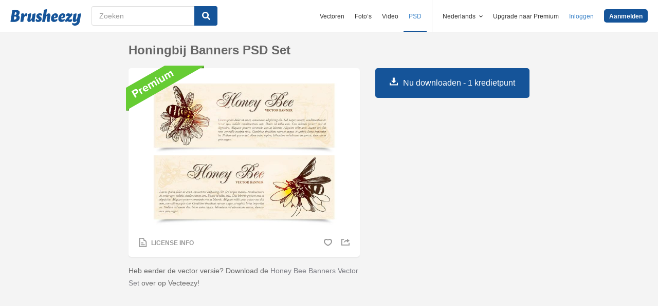

--- FILE ---
content_type: text/html; charset=utf-8
request_url: https://nl.brusheezy.com/psd/53432-honingbij-banners-psd-set
body_size: 34973
content:
<!DOCTYPE html>
<!--[if lt IE 7]>      <html lang="nl" xmlns:fb="http://developers.facebook.com/schema/" xmlns:og="http://opengraphprotocol.org/schema/" class="no-js lt-ie9 lt-ie8 lt-ie7"> <![endif]-->
<!--[if IE 7]>         <html lang="nl" xmlns:fb="http://developers.facebook.com/schema/" xmlns:og="http://opengraphprotocol.org/schema/" class="no-js lt-ie9 lt-ie8"> <![endif]-->
<!--[if IE 8]>         <html lang="nl" xmlns:fb="http://developers.facebook.com/schema/" xmlns:og="http://opengraphprotocol.org/schema/" class="no-js lt-ie9"> <![endif]-->
<!--[if IE 9]>         <html lang="nl" xmlns:fb="http://developers.facebook.com/schema/" xmlns:og="http://opengraphprotocol.org/schema/" class="no-js ie9"> <![endif]-->
<!--[if gt IE 9]><!--> <html lang="nl" xmlns:fb="http://developers.facebook.com/schema/" xmlns:og="http://opengraphprotocol.org/schema/" class="no-js"> <!--<![endif]-->
  <head>
	  <script type="text/javascript">window.country_code = "US";window.remote_ip_address = '18.216.197.107'</script>
        <link rel="alternate" href="https://www.brusheezy.com/psds/53432-honey-bee-banners-psd-set" hreflang="en" />
    <link rel="alternate" href="https://es.brusheezy.com/psds/53432-banners-de-abejas-de-miel-psd-set" hreflang="es" />
    <link rel="alternate" href="https://pt.brusheezy.com/psds/53432-honey-bee-banners-conjunto-psd" hreflang="pt-BR" />
    <link rel="alternate" href="https://de.brusheezy.com/psds/53432-honig-biene-banner-psd-set" hreflang="de" />
    <link rel="alternate" href="https://fr.brusheezy.com/psd/53432-honey-bee-banners-ensemble-psd" hreflang="fr" />
    <link rel="alternate" href="https://nl.brusheezy.com/psd/53432-honingbij-banners-psd-set" hreflang="nl" />
    <link rel="alternate" href="https://sv.brusheezy.com/psd/53432-honungsbi-banners-psd-set" hreflang="sv" />
    <link rel="alternate" href="https://www.brusheezy.com/psds/53432-honey-bee-banners-psd-set" hreflang="x-default" />

    
    <link rel="dns-prefetch" href="//static.brusheezy.com">
    <meta charset="utf-8">
    <meta http-equiv="X-UA-Compatible" content="IE=edge,chrome=1">
<script>window.NREUM||(NREUM={});NREUM.info={"beacon":"bam.nr-data.net","errorBeacon":"bam.nr-data.net","licenseKey":"NRJS-e38a0a5d9f3d7a161d2","applicationID":"682498450","transactionName":"J1kMFkBaWF9cREoQVxdZFxBRUEccSl4KFQ==","queueTime":0,"applicationTime":146,"agent":""}</script>
<script>(window.NREUM||(NREUM={})).init={ajax:{deny_list:["bam.nr-data.net"]},feature_flags:["soft_nav"]};(window.NREUM||(NREUM={})).loader_config={licenseKey:"NRJS-e38a0a5d9f3d7a161d2",applicationID:"682498450",browserID:"682498528"};;/*! For license information please see nr-loader-rum-1.306.0.min.js.LICENSE.txt */
(()=>{var e,t,r={122:(e,t,r)=>{"use strict";r.d(t,{a:()=>i});var n=r(944);function i(e,t){try{if(!e||"object"!=typeof e)return(0,n.R)(3);if(!t||"object"!=typeof t)return(0,n.R)(4);const r=Object.create(Object.getPrototypeOf(t),Object.getOwnPropertyDescriptors(t)),a=0===Object.keys(r).length?e:r;for(let o in a)if(void 0!==e[o])try{if(null===e[o]){r[o]=null;continue}Array.isArray(e[o])&&Array.isArray(t[o])?r[o]=Array.from(new Set([...e[o],...t[o]])):"object"==typeof e[o]&&"object"==typeof t[o]?r[o]=i(e[o],t[o]):r[o]=e[o]}catch(e){r[o]||(0,n.R)(1,e)}return r}catch(e){(0,n.R)(2,e)}}},154:(e,t,r)=>{"use strict";r.d(t,{OF:()=>c,RI:()=>i,WN:()=>u,bv:()=>a,eN:()=>l,gm:()=>o,mw:()=>s,sb:()=>d});var n=r(863);const i="undefined"!=typeof window&&!!window.document,a="undefined"!=typeof WorkerGlobalScope&&("undefined"!=typeof self&&self instanceof WorkerGlobalScope&&self.navigator instanceof WorkerNavigator||"undefined"!=typeof globalThis&&globalThis instanceof WorkerGlobalScope&&globalThis.navigator instanceof WorkerNavigator),o=i?window:"undefined"!=typeof WorkerGlobalScope&&("undefined"!=typeof self&&self instanceof WorkerGlobalScope&&self||"undefined"!=typeof globalThis&&globalThis instanceof WorkerGlobalScope&&globalThis),s=Boolean("hidden"===o?.document?.visibilityState),c=/iPad|iPhone|iPod/.test(o.navigator?.userAgent),d=c&&"undefined"==typeof SharedWorker,u=((()=>{const e=o.navigator?.userAgent?.match(/Firefox[/\s](\d+\.\d+)/);Array.isArray(e)&&e.length>=2&&e[1]})(),Date.now()-(0,n.t)()),l=()=>"undefined"!=typeof PerformanceNavigationTiming&&o?.performance?.getEntriesByType("navigation")?.[0]?.responseStart},163:(e,t,r)=>{"use strict";r.d(t,{j:()=>E});var n=r(384),i=r(741);var a=r(555);r(860).K7.genericEvents;const o="experimental.resources",s="register",c=e=>{if(!e||"string"!=typeof e)return!1;try{document.createDocumentFragment().querySelector(e)}catch{return!1}return!0};var d=r(614),u=r(944),l=r(122);const f="[data-nr-mask]",g=e=>(0,l.a)(e,(()=>{const e={feature_flags:[],experimental:{allow_registered_children:!1,resources:!1},mask_selector:"*",block_selector:"[data-nr-block]",mask_input_options:{color:!1,date:!1,"datetime-local":!1,email:!1,month:!1,number:!1,range:!1,search:!1,tel:!1,text:!1,time:!1,url:!1,week:!1,textarea:!1,select:!1,password:!0}};return{ajax:{deny_list:void 0,block_internal:!0,enabled:!0,autoStart:!0},api:{get allow_registered_children(){return e.feature_flags.includes(s)||e.experimental.allow_registered_children},set allow_registered_children(t){e.experimental.allow_registered_children=t},duplicate_registered_data:!1},browser_consent_mode:{enabled:!1},distributed_tracing:{enabled:void 0,exclude_newrelic_header:void 0,cors_use_newrelic_header:void 0,cors_use_tracecontext_headers:void 0,allowed_origins:void 0},get feature_flags(){return e.feature_flags},set feature_flags(t){e.feature_flags=t},generic_events:{enabled:!0,autoStart:!0},harvest:{interval:30},jserrors:{enabled:!0,autoStart:!0},logging:{enabled:!0,autoStart:!0},metrics:{enabled:!0,autoStart:!0},obfuscate:void 0,page_action:{enabled:!0},page_view_event:{enabled:!0,autoStart:!0},page_view_timing:{enabled:!0,autoStart:!0},performance:{capture_marks:!1,capture_measures:!1,capture_detail:!0,resources:{get enabled(){return e.feature_flags.includes(o)||e.experimental.resources},set enabled(t){e.experimental.resources=t},asset_types:[],first_party_domains:[],ignore_newrelic:!0}},privacy:{cookies_enabled:!0},proxy:{assets:void 0,beacon:void 0},session:{expiresMs:d.wk,inactiveMs:d.BB},session_replay:{autoStart:!0,enabled:!1,preload:!1,sampling_rate:10,error_sampling_rate:100,collect_fonts:!1,inline_images:!1,fix_stylesheets:!0,mask_all_inputs:!0,get mask_text_selector(){return e.mask_selector},set mask_text_selector(t){c(t)?e.mask_selector="".concat(t,",").concat(f):""===t||null===t?e.mask_selector=f:(0,u.R)(5,t)},get block_class(){return"nr-block"},get ignore_class(){return"nr-ignore"},get mask_text_class(){return"nr-mask"},get block_selector(){return e.block_selector},set block_selector(t){c(t)?e.block_selector+=",".concat(t):""!==t&&(0,u.R)(6,t)},get mask_input_options(){return e.mask_input_options},set mask_input_options(t){t&&"object"==typeof t?e.mask_input_options={...t,password:!0}:(0,u.R)(7,t)}},session_trace:{enabled:!0,autoStart:!0},soft_navigations:{enabled:!0,autoStart:!0},spa:{enabled:!0,autoStart:!0},ssl:void 0,user_actions:{enabled:!0,elementAttributes:["id","className","tagName","type"]}}})());var p=r(154),m=r(324);let h=0;const v={buildEnv:m.F3,distMethod:m.Xs,version:m.xv,originTime:p.WN},b={consented:!1},y={appMetadata:{},get consented(){return this.session?.state?.consent||b.consented},set consented(e){b.consented=e},customTransaction:void 0,denyList:void 0,disabled:!1,harvester:void 0,isolatedBacklog:!1,isRecording:!1,loaderType:void 0,maxBytes:3e4,obfuscator:void 0,onerror:void 0,ptid:void 0,releaseIds:{},session:void 0,timeKeeper:void 0,registeredEntities:[],jsAttributesMetadata:{bytes:0},get harvestCount(){return++h}},_=e=>{const t=(0,l.a)(e,y),r=Object.keys(v).reduce((e,t)=>(e[t]={value:v[t],writable:!1,configurable:!0,enumerable:!0},e),{});return Object.defineProperties(t,r)};var w=r(701);const x=e=>{const t=e.startsWith("http");e+="/",r.p=t?e:"https://"+e};var S=r(836),k=r(241);const R={accountID:void 0,trustKey:void 0,agentID:void 0,licenseKey:void 0,applicationID:void 0,xpid:void 0},A=e=>(0,l.a)(e,R),T=new Set;function E(e,t={},r,o){let{init:s,info:c,loader_config:d,runtime:u={},exposed:l=!0}=t;if(!c){const e=(0,n.pV)();s=e.init,c=e.info,d=e.loader_config}e.init=g(s||{}),e.loader_config=A(d||{}),c.jsAttributes??={},p.bv&&(c.jsAttributes.isWorker=!0),e.info=(0,a.D)(c);const f=e.init,m=[c.beacon,c.errorBeacon];T.has(e.agentIdentifier)||(f.proxy.assets&&(x(f.proxy.assets),m.push(f.proxy.assets)),f.proxy.beacon&&m.push(f.proxy.beacon),e.beacons=[...m],function(e){const t=(0,n.pV)();Object.getOwnPropertyNames(i.W.prototype).forEach(r=>{const n=i.W.prototype[r];if("function"!=typeof n||"constructor"===n)return;let a=t[r];e[r]&&!1!==e.exposed&&"micro-agent"!==e.runtime?.loaderType&&(t[r]=(...t)=>{const n=e[r](...t);return a?a(...t):n})})}(e),(0,n.US)("activatedFeatures",w.B),e.runSoftNavOverSpa&&=!0===f.soft_navigations.enabled&&f.feature_flags.includes("soft_nav")),u.denyList=[...f.ajax.deny_list||[],...f.ajax.block_internal?m:[]],u.ptid=e.agentIdentifier,u.loaderType=r,e.runtime=_(u),T.has(e.agentIdentifier)||(e.ee=S.ee.get(e.agentIdentifier),e.exposed=l,(0,k.W)({agentIdentifier:e.agentIdentifier,drained:!!w.B?.[e.agentIdentifier],type:"lifecycle",name:"initialize",feature:void 0,data:e.config})),T.add(e.agentIdentifier)}},234:(e,t,r)=>{"use strict";r.d(t,{W:()=>a});var n=r(836),i=r(687);class a{constructor(e,t){this.agentIdentifier=e,this.ee=n.ee.get(e),this.featureName=t,this.blocked=!1}deregisterDrain(){(0,i.x3)(this.agentIdentifier,this.featureName)}}},241:(e,t,r)=>{"use strict";r.d(t,{W:()=>a});var n=r(154);const i="newrelic";function a(e={}){try{n.gm.dispatchEvent(new CustomEvent(i,{detail:e}))}catch(e){}}},261:(e,t,r)=>{"use strict";r.d(t,{$9:()=>d,BL:()=>s,CH:()=>g,Dl:()=>_,Fw:()=>y,PA:()=>h,Pl:()=>n,Pv:()=>k,Tb:()=>l,U2:()=>a,V1:()=>S,Wb:()=>x,bt:()=>b,cD:()=>v,d3:()=>w,dT:()=>c,eY:()=>p,fF:()=>f,hG:()=>i,k6:()=>o,nb:()=>m,o5:()=>u});const n="api-",i="addPageAction",a="addToTrace",o="addRelease",s="finished",c="interaction",d="log",u="noticeError",l="pauseReplay",f="recordCustomEvent",g="recordReplay",p="register",m="setApplicationVersion",h="setCurrentRouteName",v="setCustomAttribute",b="setErrorHandler",y="setPageViewName",_="setUserId",w="start",x="wrapLogger",S="measure",k="consent"},289:(e,t,r)=>{"use strict";r.d(t,{GG:()=>o,Qr:()=>c,sB:()=>s});var n=r(878),i=r(389);function a(){return"undefined"==typeof document||"complete"===document.readyState}function o(e,t){if(a())return e();const r=(0,i.J)(e),o=setInterval(()=>{a()&&(clearInterval(o),r())},500);(0,n.sp)("load",r,t)}function s(e){if(a())return e();(0,n.DD)("DOMContentLoaded",e)}function c(e){if(a())return e();(0,n.sp)("popstate",e)}},324:(e,t,r)=>{"use strict";r.d(t,{F3:()=>i,Xs:()=>a,xv:()=>n});const n="1.306.0",i="PROD",a="CDN"},374:(e,t,r)=>{r.nc=(()=>{try{return document?.currentScript?.nonce}catch(e){}return""})()},384:(e,t,r)=>{"use strict";r.d(t,{NT:()=>o,US:()=>u,Zm:()=>s,bQ:()=>d,dV:()=>c,pV:()=>l});var n=r(154),i=r(863),a=r(910);const o={beacon:"bam.nr-data.net",errorBeacon:"bam.nr-data.net"};function s(){return n.gm.NREUM||(n.gm.NREUM={}),void 0===n.gm.newrelic&&(n.gm.newrelic=n.gm.NREUM),n.gm.NREUM}function c(){let e=s();return e.o||(e.o={ST:n.gm.setTimeout,SI:n.gm.setImmediate||n.gm.setInterval,CT:n.gm.clearTimeout,XHR:n.gm.XMLHttpRequest,REQ:n.gm.Request,EV:n.gm.Event,PR:n.gm.Promise,MO:n.gm.MutationObserver,FETCH:n.gm.fetch,WS:n.gm.WebSocket},(0,a.i)(...Object.values(e.o))),e}function d(e,t){let r=s();r.initializedAgents??={},t.initializedAt={ms:(0,i.t)(),date:new Date},r.initializedAgents[e]=t}function u(e,t){s()[e]=t}function l(){return function(){let e=s();const t=e.info||{};e.info={beacon:o.beacon,errorBeacon:o.errorBeacon,...t}}(),function(){let e=s();const t=e.init||{};e.init={...t}}(),c(),function(){let e=s();const t=e.loader_config||{};e.loader_config={...t}}(),s()}},389:(e,t,r)=>{"use strict";function n(e,t=500,r={}){const n=r?.leading||!1;let i;return(...r)=>{n&&void 0===i&&(e.apply(this,r),i=setTimeout(()=>{i=clearTimeout(i)},t)),n||(clearTimeout(i),i=setTimeout(()=>{e.apply(this,r)},t))}}function i(e){let t=!1;return(...r)=>{t||(t=!0,e.apply(this,r))}}r.d(t,{J:()=>i,s:()=>n})},555:(e,t,r)=>{"use strict";r.d(t,{D:()=>s,f:()=>o});var n=r(384),i=r(122);const a={beacon:n.NT.beacon,errorBeacon:n.NT.errorBeacon,licenseKey:void 0,applicationID:void 0,sa:void 0,queueTime:void 0,applicationTime:void 0,ttGuid:void 0,user:void 0,account:void 0,product:void 0,extra:void 0,jsAttributes:{},userAttributes:void 0,atts:void 0,transactionName:void 0,tNamePlain:void 0};function o(e){try{return!!e.licenseKey&&!!e.errorBeacon&&!!e.applicationID}catch(e){return!1}}const s=e=>(0,i.a)(e,a)},566:(e,t,r)=>{"use strict";r.d(t,{LA:()=>s,bz:()=>o});var n=r(154);const i="xxxxxxxx-xxxx-4xxx-yxxx-xxxxxxxxxxxx";function a(e,t){return e?15&e[t]:16*Math.random()|0}function o(){const e=n.gm?.crypto||n.gm?.msCrypto;let t,r=0;return e&&e.getRandomValues&&(t=e.getRandomValues(new Uint8Array(30))),i.split("").map(e=>"x"===e?a(t,r++).toString(16):"y"===e?(3&a()|8).toString(16):e).join("")}function s(e){const t=n.gm?.crypto||n.gm?.msCrypto;let r,i=0;t&&t.getRandomValues&&(r=t.getRandomValues(new Uint8Array(e)));const o=[];for(var s=0;s<e;s++)o.push(a(r,i++).toString(16));return o.join("")}},606:(e,t,r)=>{"use strict";r.d(t,{i:()=>a});var n=r(908);a.on=o;var i=a.handlers={};function a(e,t,r,a){o(a||n.d,i,e,t,r)}function o(e,t,r,i,a){a||(a="feature"),e||(e=n.d);var o=t[a]=t[a]||{};(o[r]=o[r]||[]).push([e,i])}},607:(e,t,r)=>{"use strict";r.d(t,{W:()=>n});const n=(0,r(566).bz)()},614:(e,t,r)=>{"use strict";r.d(t,{BB:()=>o,H3:()=>n,g:()=>d,iL:()=>c,tS:()=>s,uh:()=>i,wk:()=>a});const n="NRBA",i="SESSION",a=144e5,o=18e5,s={STARTED:"session-started",PAUSE:"session-pause",RESET:"session-reset",RESUME:"session-resume",UPDATE:"session-update"},c={SAME_TAB:"same-tab",CROSS_TAB:"cross-tab"},d={OFF:0,FULL:1,ERROR:2}},630:(e,t,r)=>{"use strict";r.d(t,{T:()=>n});const n=r(860).K7.pageViewEvent},646:(e,t,r)=>{"use strict";r.d(t,{y:()=>n});class n{constructor(e){this.contextId=e}}},687:(e,t,r)=>{"use strict";r.d(t,{Ak:()=>d,Ze:()=>f,x3:()=>u});var n=r(241),i=r(836),a=r(606),o=r(860),s=r(646);const c={};function d(e,t){const r={staged:!1,priority:o.P3[t]||0};l(e),c[e].get(t)||c[e].set(t,r)}function u(e,t){e&&c[e]&&(c[e].get(t)&&c[e].delete(t),p(e,t,!1),c[e].size&&g(e))}function l(e){if(!e)throw new Error("agentIdentifier required");c[e]||(c[e]=new Map)}function f(e="",t="feature",r=!1){if(l(e),!e||!c[e].get(t)||r)return p(e,t);c[e].get(t).staged=!0,g(e)}function g(e){const t=Array.from(c[e]);t.every(([e,t])=>t.staged)&&(t.sort((e,t)=>e[1].priority-t[1].priority),t.forEach(([t])=>{c[e].delete(t),p(e,t)}))}function p(e,t,r=!0){const o=e?i.ee.get(e):i.ee,c=a.i.handlers;if(!o.aborted&&o.backlog&&c){if((0,n.W)({agentIdentifier:e,type:"lifecycle",name:"drain",feature:t}),r){const e=o.backlog[t],r=c[t];if(r){for(let t=0;e&&t<e.length;++t)m(e[t],r);Object.entries(r).forEach(([e,t])=>{Object.values(t||{}).forEach(t=>{t[0]?.on&&t[0]?.context()instanceof s.y&&t[0].on(e,t[1])})})}}o.isolatedBacklog||delete c[t],o.backlog[t]=null,o.emit("drain-"+t,[])}}function m(e,t){var r=e[1];Object.values(t[r]||{}).forEach(t=>{var r=e[0];if(t[0]===r){var n=t[1],i=e[3],a=e[2];n.apply(i,a)}})}},699:(e,t,r)=>{"use strict";r.d(t,{It:()=>a,KC:()=>s,No:()=>i,qh:()=>o});var n=r(860);const i=16e3,a=1e6,o="SESSION_ERROR",s={[n.K7.logging]:!0,[n.K7.genericEvents]:!1,[n.K7.jserrors]:!1,[n.K7.ajax]:!1}},701:(e,t,r)=>{"use strict";r.d(t,{B:()=>a,t:()=>o});var n=r(241);const i=new Set,a={};function o(e,t){const r=t.agentIdentifier;a[r]??={},e&&"object"==typeof e&&(i.has(r)||(t.ee.emit("rumresp",[e]),a[r]=e,i.add(r),(0,n.W)({agentIdentifier:r,loaded:!0,drained:!0,type:"lifecycle",name:"load",feature:void 0,data:e})))}},741:(e,t,r)=>{"use strict";r.d(t,{W:()=>a});var n=r(944),i=r(261);class a{#e(e,...t){if(this[e]!==a.prototype[e])return this[e](...t);(0,n.R)(35,e)}addPageAction(e,t){return this.#e(i.hG,e,t)}register(e){return this.#e(i.eY,e)}recordCustomEvent(e,t){return this.#e(i.fF,e,t)}setPageViewName(e,t){return this.#e(i.Fw,e,t)}setCustomAttribute(e,t,r){return this.#e(i.cD,e,t,r)}noticeError(e,t){return this.#e(i.o5,e,t)}setUserId(e){return this.#e(i.Dl,e)}setApplicationVersion(e){return this.#e(i.nb,e)}setErrorHandler(e){return this.#e(i.bt,e)}addRelease(e,t){return this.#e(i.k6,e,t)}log(e,t){return this.#e(i.$9,e,t)}start(){return this.#e(i.d3)}finished(e){return this.#e(i.BL,e)}recordReplay(){return this.#e(i.CH)}pauseReplay(){return this.#e(i.Tb)}addToTrace(e){return this.#e(i.U2,e)}setCurrentRouteName(e){return this.#e(i.PA,e)}interaction(e){return this.#e(i.dT,e)}wrapLogger(e,t,r){return this.#e(i.Wb,e,t,r)}measure(e,t){return this.#e(i.V1,e,t)}consent(e){return this.#e(i.Pv,e)}}},782:(e,t,r)=>{"use strict";r.d(t,{T:()=>n});const n=r(860).K7.pageViewTiming},836:(e,t,r)=>{"use strict";r.d(t,{P:()=>s,ee:()=>c});var n=r(384),i=r(990),a=r(646),o=r(607);const s="nr@context:".concat(o.W),c=function e(t,r){var n={},o={},u={},l=!1;try{l=16===r.length&&d.initializedAgents?.[r]?.runtime.isolatedBacklog}catch(e){}var f={on:p,addEventListener:p,removeEventListener:function(e,t){var r=n[e];if(!r)return;for(var i=0;i<r.length;i++)r[i]===t&&r.splice(i,1)},emit:function(e,r,n,i,a){!1!==a&&(a=!0);if(c.aborted&&!i)return;t&&a&&t.emit(e,r,n);var s=g(n);m(e).forEach(e=>{e.apply(s,r)});var d=v()[o[e]];d&&d.push([f,e,r,s]);return s},get:h,listeners:m,context:g,buffer:function(e,t){const r=v();if(t=t||"feature",f.aborted)return;Object.entries(e||{}).forEach(([e,n])=>{o[n]=t,t in r||(r[t]=[])})},abort:function(){f._aborted=!0,Object.keys(f.backlog).forEach(e=>{delete f.backlog[e]})},isBuffering:function(e){return!!v()[o[e]]},debugId:r,backlog:l?{}:t&&"object"==typeof t.backlog?t.backlog:{},isolatedBacklog:l};return Object.defineProperty(f,"aborted",{get:()=>{let e=f._aborted||!1;return e||(t&&(e=t.aborted),e)}}),f;function g(e){return e&&e instanceof a.y?e:e?(0,i.I)(e,s,()=>new a.y(s)):new a.y(s)}function p(e,t){n[e]=m(e).concat(t)}function m(e){return n[e]||[]}function h(t){return u[t]=u[t]||e(f,t)}function v(){return f.backlog}}(void 0,"globalEE"),d=(0,n.Zm)();d.ee||(d.ee=c)},843:(e,t,r)=>{"use strict";r.d(t,{G:()=>a,u:()=>i});var n=r(878);function i(e,t=!1,r,i){(0,n.DD)("visibilitychange",function(){if(t)return void("hidden"===document.visibilityState&&e());e(document.visibilityState)},r,i)}function a(e,t,r){(0,n.sp)("pagehide",e,t,r)}},860:(e,t,r)=>{"use strict";r.d(t,{$J:()=>u,K7:()=>c,P3:()=>d,XX:()=>i,Yy:()=>s,df:()=>a,qY:()=>n,v4:()=>o});const n="events",i="jserrors",a="browser/blobs",o="rum",s="browser/logs",c={ajax:"ajax",genericEvents:"generic_events",jserrors:i,logging:"logging",metrics:"metrics",pageAction:"page_action",pageViewEvent:"page_view_event",pageViewTiming:"page_view_timing",sessionReplay:"session_replay",sessionTrace:"session_trace",softNav:"soft_navigations",spa:"spa"},d={[c.pageViewEvent]:1,[c.pageViewTiming]:2,[c.metrics]:3,[c.jserrors]:4,[c.spa]:5,[c.ajax]:6,[c.sessionTrace]:7,[c.softNav]:8,[c.sessionReplay]:9,[c.logging]:10,[c.genericEvents]:11},u={[c.pageViewEvent]:o,[c.pageViewTiming]:n,[c.ajax]:n,[c.spa]:n,[c.softNav]:n,[c.metrics]:i,[c.jserrors]:i,[c.sessionTrace]:a,[c.sessionReplay]:a,[c.logging]:s,[c.genericEvents]:"ins"}},863:(e,t,r)=>{"use strict";function n(){return Math.floor(performance.now())}r.d(t,{t:()=>n})},878:(e,t,r)=>{"use strict";function n(e,t){return{capture:e,passive:!1,signal:t}}function i(e,t,r=!1,i){window.addEventListener(e,t,n(r,i))}function a(e,t,r=!1,i){document.addEventListener(e,t,n(r,i))}r.d(t,{DD:()=>a,jT:()=>n,sp:()=>i})},908:(e,t,r)=>{"use strict";r.d(t,{d:()=>n,p:()=>i});var n=r(836).ee.get("handle");function i(e,t,r,i,a){a?(a.buffer([e],i),a.emit(e,t,r)):(n.buffer([e],i),n.emit(e,t,r))}},910:(e,t,r)=>{"use strict";r.d(t,{i:()=>a});var n=r(944);const i=new Map;function a(...e){return e.every(e=>{if(i.has(e))return i.get(e);const t="function"==typeof e?e.toString():"",r=t.includes("[native code]"),a=t.includes("nrWrapper");return r||a||(0,n.R)(64,e?.name||t),i.set(e,r),r})}},944:(e,t,r)=>{"use strict";r.d(t,{R:()=>i});var n=r(241);function i(e,t){"function"==typeof console.debug&&(console.debug("New Relic Warning: https://github.com/newrelic/newrelic-browser-agent/blob/main/docs/warning-codes.md#".concat(e),t),(0,n.W)({agentIdentifier:null,drained:null,type:"data",name:"warn",feature:"warn",data:{code:e,secondary:t}}))}},969:(e,t,r)=>{"use strict";r.d(t,{TZ:()=>n,XG:()=>s,rs:()=>i,xV:()=>o,z_:()=>a});const n=r(860).K7.metrics,i="sm",a="cm",o="storeSupportabilityMetrics",s="storeEventMetrics"},990:(e,t,r)=>{"use strict";r.d(t,{I:()=>i});var n=Object.prototype.hasOwnProperty;function i(e,t,r){if(n.call(e,t))return e[t];var i=r();if(Object.defineProperty&&Object.keys)try{return Object.defineProperty(e,t,{value:i,writable:!0,enumerable:!1}),i}catch(e){}return e[t]=i,i}}},n={};function i(e){var t=n[e];if(void 0!==t)return t.exports;var a=n[e]={exports:{}};return r[e](a,a.exports,i),a.exports}i.m=r,i.d=(e,t)=>{for(var r in t)i.o(t,r)&&!i.o(e,r)&&Object.defineProperty(e,r,{enumerable:!0,get:t[r]})},i.f={},i.e=e=>Promise.all(Object.keys(i.f).reduce((t,r)=>(i.f[r](e,t),t),[])),i.u=e=>"nr-rum-1.306.0.min.js",i.o=(e,t)=>Object.prototype.hasOwnProperty.call(e,t),e={},t="NRBA-1.306.0.PROD:",i.l=(r,n,a,o)=>{if(e[r])e[r].push(n);else{var s,c;if(void 0!==a)for(var d=document.getElementsByTagName("script"),u=0;u<d.length;u++){var l=d[u];if(l.getAttribute("src")==r||l.getAttribute("data-webpack")==t+a){s=l;break}}if(!s){c=!0;var f={296:"sha512-XHJAyYwsxAD4jnOFenBf2aq49/pv28jKOJKs7YGQhagYYI2Zk8nHflZPdd7WiilkmEkgIZQEFX4f1AJMoyzKwA=="};(s=document.createElement("script")).charset="utf-8",i.nc&&s.setAttribute("nonce",i.nc),s.setAttribute("data-webpack",t+a),s.src=r,0!==s.src.indexOf(window.location.origin+"/")&&(s.crossOrigin="anonymous"),f[o]&&(s.integrity=f[o])}e[r]=[n];var g=(t,n)=>{s.onerror=s.onload=null,clearTimeout(p);var i=e[r];if(delete e[r],s.parentNode&&s.parentNode.removeChild(s),i&&i.forEach(e=>e(n)),t)return t(n)},p=setTimeout(g.bind(null,void 0,{type:"timeout",target:s}),12e4);s.onerror=g.bind(null,s.onerror),s.onload=g.bind(null,s.onload),c&&document.head.appendChild(s)}},i.r=e=>{"undefined"!=typeof Symbol&&Symbol.toStringTag&&Object.defineProperty(e,Symbol.toStringTag,{value:"Module"}),Object.defineProperty(e,"__esModule",{value:!0})},i.p="https://js-agent.newrelic.com/",(()=>{var e={374:0,840:0};i.f.j=(t,r)=>{var n=i.o(e,t)?e[t]:void 0;if(0!==n)if(n)r.push(n[2]);else{var a=new Promise((r,i)=>n=e[t]=[r,i]);r.push(n[2]=a);var o=i.p+i.u(t),s=new Error;i.l(o,r=>{if(i.o(e,t)&&(0!==(n=e[t])&&(e[t]=void 0),n)){var a=r&&("load"===r.type?"missing":r.type),o=r&&r.target&&r.target.src;s.message="Loading chunk "+t+" failed: ("+a+": "+o+")",s.name="ChunkLoadError",s.type=a,s.request=o,n[1](s)}},"chunk-"+t,t)}};var t=(t,r)=>{var n,a,[o,s,c]=r,d=0;if(o.some(t=>0!==e[t])){for(n in s)i.o(s,n)&&(i.m[n]=s[n]);if(c)c(i)}for(t&&t(r);d<o.length;d++)a=o[d],i.o(e,a)&&e[a]&&e[a][0](),e[a]=0},r=self["webpackChunk:NRBA-1.306.0.PROD"]=self["webpackChunk:NRBA-1.306.0.PROD"]||[];r.forEach(t.bind(null,0)),r.push=t.bind(null,r.push.bind(r))})(),(()=>{"use strict";i(374);var e=i(566),t=i(741);class r extends t.W{agentIdentifier=(0,e.LA)(16)}var n=i(860);const a=Object.values(n.K7);var o=i(163);var s=i(908),c=i(863),d=i(261),u=i(241),l=i(944),f=i(701),g=i(969);function p(e,t,i,a){const o=a||i;!o||o[e]&&o[e]!==r.prototype[e]||(o[e]=function(){(0,s.p)(g.xV,["API/"+e+"/called"],void 0,n.K7.metrics,i.ee),(0,u.W)({agentIdentifier:i.agentIdentifier,drained:!!f.B?.[i.agentIdentifier],type:"data",name:"api",feature:d.Pl+e,data:{}});try{return t.apply(this,arguments)}catch(e){(0,l.R)(23,e)}})}function m(e,t,r,n,i){const a=e.info;null===r?delete a.jsAttributes[t]:a.jsAttributes[t]=r,(i||null===r)&&(0,s.p)(d.Pl+n,[(0,c.t)(),t,r],void 0,"session",e.ee)}var h=i(687),v=i(234),b=i(289),y=i(154),_=i(384);const w=e=>y.RI&&!0===e?.privacy.cookies_enabled;function x(e){return!!(0,_.dV)().o.MO&&w(e)&&!0===e?.session_trace.enabled}var S=i(389),k=i(699);class R extends v.W{constructor(e,t){super(e.agentIdentifier,t),this.agentRef=e,this.abortHandler=void 0,this.featAggregate=void 0,this.loadedSuccessfully=void 0,this.onAggregateImported=new Promise(e=>{this.loadedSuccessfully=e}),this.deferred=Promise.resolve(),!1===e.init[this.featureName].autoStart?this.deferred=new Promise((t,r)=>{this.ee.on("manual-start-all",(0,S.J)(()=>{(0,h.Ak)(e.agentIdentifier,this.featureName),t()}))}):(0,h.Ak)(e.agentIdentifier,t)}importAggregator(e,t,r={}){if(this.featAggregate)return;const n=async()=>{let n;await this.deferred;try{if(w(e.init)){const{setupAgentSession:t}=await i.e(296).then(i.bind(i,305));n=t(e)}}catch(e){(0,l.R)(20,e),this.ee.emit("internal-error",[e]),(0,s.p)(k.qh,[e],void 0,this.featureName,this.ee)}try{if(!this.#t(this.featureName,n,e.init))return(0,h.Ze)(this.agentIdentifier,this.featureName),void this.loadedSuccessfully(!1);const{Aggregate:i}=await t();this.featAggregate=new i(e,r),e.runtime.harvester.initializedAggregates.push(this.featAggregate),this.loadedSuccessfully(!0)}catch(e){(0,l.R)(34,e),this.abortHandler?.(),(0,h.Ze)(this.agentIdentifier,this.featureName,!0),this.loadedSuccessfully(!1),this.ee&&this.ee.abort()}};y.RI?(0,b.GG)(()=>n(),!0):n()}#t(e,t,r){if(this.blocked)return!1;switch(e){case n.K7.sessionReplay:return x(r)&&!!t;case n.K7.sessionTrace:return!!t;default:return!0}}}var A=i(630),T=i(614);class E extends R{static featureName=A.T;constructor(e){var t;super(e,A.T),this.setupInspectionEvents(e.agentIdentifier),t=e,p(d.Fw,function(e,r){"string"==typeof e&&("/"!==e.charAt(0)&&(e="/"+e),t.runtime.customTransaction=(r||"http://custom.transaction")+e,(0,s.p)(d.Pl+d.Fw,[(0,c.t)()],void 0,void 0,t.ee))},t),this.importAggregator(e,()=>i.e(296).then(i.bind(i,943)))}setupInspectionEvents(e){const t=(t,r)=>{t&&(0,u.W)({agentIdentifier:e,timeStamp:t.timeStamp,loaded:"complete"===t.target.readyState,type:"window",name:r,data:t.target.location+""})};(0,b.sB)(e=>{t(e,"DOMContentLoaded")}),(0,b.GG)(e=>{t(e,"load")}),(0,b.Qr)(e=>{t(e,"navigate")}),this.ee.on(T.tS.UPDATE,(t,r)=>{(0,u.W)({agentIdentifier:e,type:"lifecycle",name:"session",data:r})})}}var N=i(843),I=i(782);class j extends R{static featureName=I.T;constructor(e){super(e,I.T),y.RI&&((0,N.u)(()=>(0,s.p)("docHidden",[(0,c.t)()],void 0,I.T,this.ee),!0),(0,N.G)(()=>(0,s.p)("winPagehide",[(0,c.t)()],void 0,I.T,this.ee)),this.importAggregator(e,()=>i.e(296).then(i.bind(i,117))))}}class P extends R{static featureName=g.TZ;constructor(e){super(e,g.TZ),y.RI&&document.addEventListener("securitypolicyviolation",e=>{(0,s.p)(g.xV,["Generic/CSPViolation/Detected"],void 0,this.featureName,this.ee)}),this.importAggregator(e,()=>i.e(296).then(i.bind(i,623)))}}new class extends r{constructor(e){var t;(super(),y.gm)?(this.features={},(0,_.bQ)(this.agentIdentifier,this),this.desiredFeatures=new Set(e.features||[]),this.desiredFeatures.add(E),this.runSoftNavOverSpa=[...this.desiredFeatures].some(e=>e.featureName===n.K7.softNav),(0,o.j)(this,e,e.loaderType||"agent"),t=this,p(d.cD,function(e,r,n=!1){if("string"==typeof e){if(["string","number","boolean"].includes(typeof r)||null===r)return m(t,e,r,d.cD,n);(0,l.R)(40,typeof r)}else(0,l.R)(39,typeof e)},t),function(e){p(d.Dl,function(t){if("string"==typeof t||null===t)return m(e,"enduser.id",t,d.Dl,!0);(0,l.R)(41,typeof t)},e)}(this),function(e){p(d.nb,function(t){if("string"==typeof t||null===t)return m(e,"application.version",t,d.nb,!1);(0,l.R)(42,typeof t)},e)}(this),function(e){p(d.d3,function(){e.ee.emit("manual-start-all")},e)}(this),function(e){p(d.Pv,function(t=!0){if("boolean"==typeof t){if((0,s.p)(d.Pl+d.Pv,[t],void 0,"session",e.ee),e.runtime.consented=t,t){const t=e.features.page_view_event;t.onAggregateImported.then(e=>{const r=t.featAggregate;e&&!r.sentRum&&r.sendRum()})}}else(0,l.R)(65,typeof t)},e)}(this),this.run()):(0,l.R)(21)}get config(){return{info:this.info,init:this.init,loader_config:this.loader_config,runtime:this.runtime}}get api(){return this}run(){try{const e=function(e){const t={};return a.forEach(r=>{t[r]=!!e[r]?.enabled}),t}(this.init),t=[...this.desiredFeatures];t.sort((e,t)=>n.P3[e.featureName]-n.P3[t.featureName]),t.forEach(t=>{if(!e[t.featureName]&&t.featureName!==n.K7.pageViewEvent)return;if(this.runSoftNavOverSpa&&t.featureName===n.K7.spa)return;if(!this.runSoftNavOverSpa&&t.featureName===n.K7.softNav)return;const r=function(e){switch(e){case n.K7.ajax:return[n.K7.jserrors];case n.K7.sessionTrace:return[n.K7.ajax,n.K7.pageViewEvent];case n.K7.sessionReplay:return[n.K7.sessionTrace];case n.K7.pageViewTiming:return[n.K7.pageViewEvent];default:return[]}}(t.featureName).filter(e=>!(e in this.features));r.length>0&&(0,l.R)(36,{targetFeature:t.featureName,missingDependencies:r}),this.features[t.featureName]=new t(this)})}catch(e){(0,l.R)(22,e);for(const e in this.features)this.features[e].abortHandler?.();const t=(0,_.Zm)();delete t.initializedAgents[this.agentIdentifier]?.features,delete this.sharedAggregator;return t.ee.get(this.agentIdentifier).abort(),!1}}}({features:[E,j,P],loaderType:"lite"})})()})();</script>
    <meta name="viewport" content="width=device-width, initial-scale=1.0, minimum-scale=1.0" />
    <title>Honingbij Banners PSD Set - Gratis Photoshop-penselen bij Brusheezy!</title>
<meta content="Photoshop-penselen - Brusheezy heeft een gigantische collectie van Photoshop-penselen, -patronen, -textures, -actions, -vormen, -stijlen, -kleurovergangen én PSD&#x27;s om te downloaden, of om te delen!" name="description" />
<meta content="brusheezy" name="twitter:site" />
<meta content="brusheezy" name="twitter:creator" />
<meta content="summary_large_image" name="twitter:card" />
<meta content="https://static.brusheezy.com/system/resources/previews/000/053/432/original/honey-bee-banners-psd-set-photoshop-psds.jpg" name="twitter:image" />
<meta content="Brusheezy" property="og:site_name" />
<meta content="Honingbij Banners PSD Set" property="og:title" />
<meta content="https://nl.brusheezy.com/psd/53432-honingbij-banners-psd-set" property="og:url" />
<meta content="nl_NL" property="og:locale" />
<meta content="en_US" property="og:locale:alternate" />
<meta content="de_DE" property="og:locale:alternate" />
<meta content="es_ES" property="og:locale:alternate" />
<meta content="fr_FR" property="og:locale:alternate" />
<meta content="pt_BR" property="og:locale:alternate" />
<meta content="sv_SE" property="og:locale:alternate" />
<meta content="https://static.brusheezy.com/system/resources/previews/000/053/432/original/honey-bee-banners-psd-set-photoshop-psds.jpg" property="og:image" />
    <link href="/favicon.ico" rel="shortcut icon"></link><link href="/favicon.png" rel="icon" sizes="48x48" type="image/png"></link><link href="/apple-touch-icon-precomposed.png" rel="apple-touch-icon-precomposed"></link>
    <link href="https://maxcdn.bootstrapcdn.com/font-awesome/4.6.3/css/font-awesome.min.css" media="screen" rel="stylesheet" type="text/css" />
    <script src="https://static.brusheezy.com/assets/modernizr.custom.83825-93372fb200ead74f1d44254d993c5440.js" type="text/javascript"></script>
    <link href="https://static.brusheezy.com/assets/application-e6fc89b3e1f8c6290743690971644994.css" media="screen" rel="stylesheet" type="text/css" />
    <link href="https://static.brusheezy.com/assets/print-ac38768f09270df2214d2c500c647adc.css" media="print" rel="stylesheet" type="text/css" />
    <link href="https://feeds.feedburner.com/eezyinc/brusheezy-images" rel="alternate" title="RSS" type="application/rss+xml" />

        <link rel="canonical" href="https://nl.brusheezy.com/psd/53432-honingbij-banners-psd-set">


    <meta content="authenticity_token" name="csrf-param" />
<meta content="0XBkECMwyeKmRwCrQgYQ/gpvWUdUNfaak/V7k7HODJs=" name="csrf-token" />
    <!-- Begin TextBlock "HTML - Head" -->
<meta name="google-site-verification" content="pfGHD8M12iD8MZoiUsSycicUuSitnj2scI2cB_MvoYw" />
<meta name="google-site-verification" content="b4_frnI9j9l6Hs7d1QntimjvrZOtJ8x8ykl7RfeJS2Y" />
<meta name="tinfoil-site-verification" content="6d4a376b35cc11699dd86a787c7b5ae10b5c70f0" />
<meta name="msvalidate.01" content="9E7A3F56C01FB9B69FCDD1FBD287CAE4" />
<meta name="p:domain_verify" content="e95f03b955f8191de30e476f8527821e"/>
<meta property="fb:page_id" content="111431139680" />
<meta name="google" content="nositelinkssearchbox" />
<meta name="referrer" content="unsafe-url" />
<!--<script type="text/javascript" src="http://api.xeezy.com/api.min.js"></script>-->
<!--<script async src="//cdn-s2s.buysellads.net/pub/brusheezy.js" data-cfasync="false"></script>-->
<link href="https://plus.google.com/116840303500574370724" rel="publisher" />

<script>
  var iStockCoupon = { 
    // --- ADMIN CONIG----
    Code: 'EEZYOFF14', 
    Message: 'Hurry! Offer Expires 10/31/2013',
    // -------------------

    showPopup: function() {
      var win = window.open("", "istock-sale", "width=520,height=320");
      var wrap = win.document.createElement('div'); 
      wrap.setAttribute('class', 'sale-wrapper');
      
      var logo = win.document.createElement('img');
      logo.setAttribute('src', '//static.vecteezy.com/system/assets/asset_files/000/000/171/original/new-istock-logo.jpg');
      wrap.appendChild(logo);
      
      var code = win.document.createElement('div');
      code.setAttribute('class','code');
      code.appendChild(win.document.createTextNode(iStockCoupon.Code));
      wrap.appendChild(code);
      
      var expires = win.document.createElement('div');
      expires.setAttribute('class','expire');
      expires.appendChild(win.document.createTextNode(iStockCoupon.Message));
      wrap.appendChild(expires);
      
      var close = win.document.createElement('a');
      close.setAttribute('href', '#');
      close.appendChild(win.document.createTextNode('Close Window'));
      wrap.appendChild(close);
      
      var style = win.document.createElement('style');
      close.setAttribute('onclick', 'window.close()');
  
      style.appendChild(win.document.createTextNode("a{margin-top: 40px;display:block;font-size:12px;color:rgb(73,149,203);text-decoration:none;} .expire{margin-top:16px;color: rgb(81,81,81);font-size:24px;} .code{margin-top:20px;font-size:50px;font-weight:700;text-transform:uppercase;} img{margin-top:44px;} body{padding:0;margin:0;text-align:center;font-family:sans-serif;} .sale-wrapper{height:288px;border:16px solid #a1a1a1;}"));
      win.document.body.appendChild(style);
      win.document.body.appendChild(wrap);        
    },
  };

</script>
<script src="https://cdn.optimizely.com/js/168948327.js"></script>

<script>var AdminHideEezyPremiumPopup = false</script>
<!-- TradeDoubler site verification 2802548 -->



<!-- End TextBlock "HTML - Head" -->
      <link href="https://static.brusheezy.com/assets/resource-show-090e629f8c47746d2d8ac3af6444ea40.css" media="screen" rel="stylesheet" type="text/css" />
  <script type="text/javascript">
    var is_show_page = true;
  </script>

  <script type="text/javascript">
      var resource_id = 53432;
      var custom_vert_text = "honingbij banner set";
  </script>

      <div hidden itemprop="image" itemscope itemtype="http://schema.org/ImageObject">

        <meta itemprop="author" content="EezyPremium">


        <meta itemprop="datePublished" content="2014-04-16">

      <meta itemprop="thumbnailUrl" content="https://static.brusheezy.com/system/resources/thumbnails/000/053/432/original/honey-bee-banners-psd-set-photoshop-psds.jpg">
      <meta itemprop="name" content="Honingbij Banners PSD Set" />
      <meta itemprop="description" content="Heb eerder de vector versie? Download de &lt;a href=&quot;http://www.vecteezy.com/templates/79964-honey-bee-banners-vector-set/premium&quot;&gt;Honey Bee Banners Vector Set&lt;/a&gt; over op Vecteezy!">
        <meta itemprop="contentUrl" content="https://static.brusheezy.com/system/resources/previews/000/053/432/original/honey-bee-banners-psd-set-photoshop-psds.jpg">
    </div>


    <script type="application/ld+json">
      {
        "@context": "http://schema.org",
        "@type": "WebSite",
        "name": "brusheezy",
        "url": "https://www.brusheezy.com"
      }
   </script>

    <script type="application/ld+json">
      {
      "@context": "http://schema.org",
      "@type": "Organization",
      "url": "https://www.brusheezy.com",
      "logo": "https://static.brusheezy.com/assets/structured_data/brusheezy-logo-63a0370ba72197d03d41c8ee2a3fe30d.svg",
      "sameAs": [
        "https://www.facebook.com/brusheezy",
        "https://twitter.com/brusheezy",
        "https://pinterest.com/brusheezy/",
        "https://www.youtube.com/EezyInc",
        "https://instagram.com/eezy/",
        "https://www.snapchat.com/add/eezy",
        "https://google.com/+brusheezy"
      ]
     }
    </script>

    <script src="https://static.brusheezy.com/assets/sp-32e34cb9c56d3cd62718aba7a1338855.js" type="text/javascript"></script>
<script type="text/javascript">
  document.addEventListener('DOMContentLoaded', function() {
    snowplow('newTracker', 'sp', 'a.vecteezy.com', {
      appId: 'brusheezy_production',
      discoverRootDomain: true,
      eventMethod: 'beacon',
      cookieSameSite: 'Lax',
      context: {
        webPage: true,
        performanceTiming: true,
        gaCookies: true,
        geolocation: false
      }
    });
    snowplow('setUserIdFromCookie', 'rollout');
    snowplow('enableActivityTracking', {minimumVisitLength: 10, heartbeatDelay: 10});
    snowplow('enableLinkClickTracking');
    snowplow('trackPageView');
  });
</script>

  </head>

  <body class="proper-sticky-ads   fullwidth flex  redesign-layout resources-show"
        data-site="brusheezy">
    
<link rel="preconnect" href="https://a.pub.network/" crossorigin />
<link rel="preconnect" href="https://b.pub.network/" crossorigin />
<link rel="preconnect" href="https://c.pub.network/" crossorigin />
<link rel="preconnect" href="https://d.pub.network/" crossorigin />
<link rel="preconnect" href="https://c.amazon-adsystem.com" crossorigin />
<link rel="preconnect" href="https://s.amazon-adsystem.com" crossorigin />
<link rel="preconnect" href="https://secure.quantserve.com/" crossorigin />
<link rel="preconnect" href="https://rules.quantcount.com/" crossorigin />
<link rel="preconnect" href="https://pixel.quantserve.com/" crossorigin />
<link rel="preconnect" href="https://btloader.com/" crossorigin />
<link rel="preconnect" href="https://api.btloader.com/" crossorigin />
<link rel="preconnect" href="https://confiant-integrations.global.ssl.fastly.net" crossorigin />
<link rel="stylesheet" href="https://a.pub.network/brusheezy-com/cls.css">
<script data-cfasync="false" type="text/javascript">
  var freestar = freestar || {};
  freestar.queue = freestar.queue || [];
  freestar.config = freestar.config || {};
  freestar.config.enabled_slots = [];
  freestar.initCallback = function () { (freestar.config.enabled_slots.length === 0) ? freestar.initCallbackCalled = false : freestar.newAdSlots(freestar.config.enabled_slots) }
</script>
<script src="https://a.pub.network/brusheezy-com/pubfig.min.js" data-cfasync="false" async></script>
<style>
.fs-sticky-footer {
  background: rgba(247, 247, 247, 0.9) !important;
}
</style>
<!-- Tag ID: brusheezy_1x1_bouncex -->
<div align="center" id="brusheezy_1x1_bouncex">
 <script data-cfasync="false" type="text/javascript">
  freestar.config.enabled_slots.push({ placementName: "brusheezy_1x1_bouncex", slotId: "brusheezy_1x1_bouncex" });
 </script>
</div>


      <script src="https://static.brusheezy.com/assets/partner-service-v3-b8d5668d95732f2d5a895618bbc192d0.js" type="text/javascript"></script>

<script type="text/javascript">
  window.partnerService = new window.PartnerService({
    baseUrl: 'https://p.sa7eer.com',
    site: 'brusheezy',
    contentType: "vector",
    locale: 'nl',
    controllerName: 'resources',
    pageviewGuid: '3c74f56f-8f35-4d98-982c-d1fe2ffe8e73',
    sessionGuid: '543add1f-c3ed-44f4-be00-95ef5b392754',
  });
</script>


    
      

    <div id="fb-root"></div>



      
<header class="ez-site-header ">
  <div class="max-inner is-logged-out">
    <div class='ez-site-header__logo'>
  <a href="https://nl.brusheezy.com/" title="Brusheezy"><svg xmlns="http://www.w3.org/2000/svg" id="Layer_1" data-name="Layer 1" viewBox="0 0 248 57.8"><title>brusheezy-logo-color</title><path class="cls-1" d="M32.4,29.6c0,9.9-9.2,15.3-21.1,15.3-3.9,0-11-.6-11.3-.6L6.3,3.9A61.78,61.78,0,0,1,18,2.7c9.6,0,14.5,3,14.5,8.8a12.42,12.42,0,0,1-5.3,10.2A7.9,7.9,0,0,1,32.4,29.6Zm-11.3.1c0-2.8-1.7-3.9-4.6-3.9-1,0-2.1.1-3.2.2L11.7,36.6c.5,0,1,.1,1.5.1C18.4,36.7,21.1,34,21.1,29.7ZM15.6,10.9l-1.4,9h2.2c3.1,0,5.1-2.9,5.1-6,0-2.1-1.1-3.1-3.4-3.1A10.87,10.87,0,0,0,15.6,10.9Z" transform="translate(0 0)"></path><path class="cls-1" d="M55.3,14.4c2.6,0,4,1.6,4,4.4a8.49,8.49,0,0,1-3.6,6.8,3,3,0,0,0-2.7-2c-4.5,0-6.3,10.6-6.4,11.2L46,38.4l-.9,5.9c-3.1,0-6.9.3-8.1.3a4,4,0,0,1-2.2-1l.8-5.2,2-13,.1-.8c.8-5.4-.7-7.7-.7-7.7a9.11,9.11,0,0,1,6.1-2.5c3.4,0,5.2,2,5.3,6.3,1.2-3.1,3.2-6.3,6.9-6.3Z" transform="translate(0 0)"></path><path class="cls-1" d="M85.4,34.7c-.8,5.4.7,7.7.7,7.7A9.11,9.11,0,0,1,80,44.9c-3.5,0-5.3-2.2-5.3-6.7-2.4,3.7-5.6,6.7-9.7,6.7-4.4,0-6.4-3.7-5.3-11.2L61,25.6c.8-5,1-9,1-9,3.2-.6,7.3-2.1,8.8-2.1a4,4,0,0,1,2.2,1L71.4,25.7l-1.5,9.4c-.1.9,0,1.3.8,1.3,3.7,0,5.8-10.7,5.8-10.7.8-5,1-9,1-9,3.2-.6,7.3-2.1,8.8-2.1a4,4,0,0,1,2.2,1L86.9,25.8l-1.3,8.3Z" transform="translate(0 0)"></path><path class="cls-1" d="M103.3,14.4c4.5,0,7.8,1.6,7.8,4.5,0,3.2-3.9,4.5-3.9,4.5s-1.2-2.9-3.7-2.9a2,2,0,0,0-2.2,2,2.41,2.41,0,0,0,1.3,2.2l3.2,2a8.39,8.39,0,0,1,3.9,7.5c0,6.1-4.9,10.7-12.5,10.7-4.6,0-8.8-2-8.8-5.8,0-3.5,3.5-5.4,3.5-5.4S93.8,38,96.8,38A2,2,0,0,0,99,35.8a2.42,2.42,0,0,0-1.3-2.2l-3-1.9a7.74,7.74,0,0,1-3.8-7c.3-5.9,4.8-10.3,12.4-10.3Z" transform="translate(0 0)"></path><path class="cls-1" d="M138.1,34.8c-1.1,5.4.9,7.7.9,7.7a9.28,9.28,0,0,1-6.1,2.4c-4.3,0-6.3-3.2-5-10l.2-.9,1.8-9.6a.94.94,0,0,0-1-1.3c-3.6,0-5.7,10.9-5.7,11l-.7,4.5-.9,5.9c-3.1,0-6.9.3-8.1.3a4,4,0,0,1-2.2-1l.8-5.2,4.3-27.5c.8-5,1-9,1-9,3.2-.6,7.3-2.1,8.8-2.1a4,4,0,0,1,2.2,1l-3.1,19.9c2.4-3.5,5.5-6.3,9.5-6.3,4.4,0,6.8,3.8,5.3,11.2l-1.8,8.4Z" transform="translate(0 0)"></path><path class="cls-1" d="M167.1,22.9c0,4.4-2.4,7.3-8.4,8.5l-6.3,1.3c.5,2.8,2.2,4.1,5,4.1a8.32,8.32,0,0,0,5.8-2.7,3.74,3.74,0,0,1,1.8,3.1c0,3.7-5.5,7.6-11.9,7.6s-10.8-4.2-10.8-11.2c0-8.2,5.7-19.2,15.8-19.2,5.6,0,9,3.3,9,8.5Zm-10.6,4.2a2.63,2.63,0,0,0,1.7-2.8c0-1.2-.4-3-1.8-3-2.5,0-3.6,4.1-4,7.2Z" transform="translate(0 0)"></path><path class="cls-1" d="M192.9,22.9c0,4.4-2.4,7.3-8.4,8.5l-6.3,1.3c.5,2.8,2.2,4.1,5,4.1a8.32,8.32,0,0,0,5.8-2.7,3.74,3.74,0,0,1,1.8,3.1c0,3.7-5.5,7.6-11.9,7.6s-10.8-4.2-10.8-11.2c0-8.2,5.7-19.2,15.8-19.2,5.5,0,9,3.3,9,8.5Zm-10.7,4.2a2.63,2.63,0,0,0,1.7-2.8c0-1.2-.4-3-1.8-3-2.5,0-3.6,4.1-4,7.2Z" transform="translate(0 0)"></path><path class="cls-1" d="M213.9,33.8a7.72,7.72,0,0,1,2.2,5.4c0,4.5-3.7,5.7-6.9,5.7-4.1,0-7.1-2-10.2-3-.9,1-1.7,2-2.5,3,0,0-4.6-.1-4.6-3.3,0-3.9,6.4-10.5,13.3-18.1a19.88,19.88,0,0,0-2.2-.2c-3.9,0-5.4,2-5.4,2a8.19,8.19,0,0,1-1.8-5.4c.2-4.2,4.2-5.4,7.3-5.4,3.3,0,5.7,1.3,8.1,2.4l1.9-2.4s4.7.1,4.7,3.3c0,3.7-6.2,10.3-12.9,17.6a14.65,14.65,0,0,0,4,.7,6.22,6.22,0,0,0,5-2.3Z" transform="translate(0 0)"></path><path class="cls-1" d="M243.8,42.3c-1.7,10.3-8.6,15.5-17.4,15.5-5.6,0-9.8-3-9.8-6.4a3.85,3.85,0,0,1,1.9-3.3,8.58,8.58,0,0,0,5.7,1.8c3.5,0,8.3-1.5,9.1-6.9l.7-4.2c-2.4,3.5-5.5,6.3-9.5,6.3-4.4,0-6.4-3.7-5.3-11.2l1.3-8.1c.8-5,1-9,1-9,3.2-.6,7.3-2.1,8.8-2.1a4,4,0,0,1,2.2,1l-1.6,10.2-1.5,9.4c-.1.9,0,1.3.8,1.3,3.7,0,5.8-10.7,5.8-10.7.8-5,1-9,1-9,3.2-.6,7.3-2.1,8.8-2.1a4,4,0,0,1,2.2,1L246.4,26Z" transform="translate(0 0)"></path></svg>
</a>
</div>


      <nav class="ez-site-header__main-nav logged-out-nav">
    <ul class="ez-site-header__header-menu">
        <div class="ez-site-header__app-links-wrapper" data-target="ez-mobile-menu.appLinksWrapper">
          <li class="ez-site-header__menu-item ez-site-header__menu-item--app-link "
              data-target="ez-mobile-menu.appLink" >
            <a href="https://nl.vecteezy.com" target="_blank">Vectoren</a>
          </li>

          <li class="ez-site-header__menu-item ez-site-header__menu-item--app-link "
              data-target="ez-mobile-menu.appLink" >
            <a href="https://nl.vecteezy.com/gratis-fotos" target="_blank">Foto‘s</a>
          </li>

          <li class="ez-site-header__menu-item ez-site-header__menu-item--app-link"
              data-target="ez-mobile-menu.appLink" >
            <a href="https://nl.videezy.com" target="_blank">Video</a>
          </li>

          <li class="ez-site-header__menu-item ez-site-header__menu-item--app-link active-menu-item"
              data-target="ez-mobile-menu.appLink" >
            <a href="https://nl.brusheezy.com" target="_blank">PSD</a>
          </li>
        </div>

        <div class="ez-site-header__separator"></div>

        <li class="ez-site-header__locale_prompt ez-site-header__menu-item"
            data-action="toggle-language-switcher"
            data-switcher-target="ez-site-header__lang_selector">
          <span>
            Nederlands
            <!-- Generator: Adobe Illustrator 21.0.2, SVG Export Plug-In . SVG Version: 6.00 Build 0)  --><svg xmlns="http://www.w3.org/2000/svg" xmlns:xlink="http://www.w3.org/1999/xlink" version="1.1" id="Layer_1" x="0px" y="0px" viewBox="0 0 11.9 7.1" style="enable-background:new 0 0 11.9 7.1;" xml:space="preserve" class="ez-site-header__menu-arrow">
<polygon points="11.9,1.5 10.6,0 6,4.3 1.4,0 0,1.5 6,7.1 "></polygon>
</svg>

          </span>

          
<div id="ez-site-header__lang_selector" class="ez-language-switcher ez-tooltip ez-tooltip--arrow-top">
  <div class="ez-tooltip__arrow ez-tooltip__arrow--middle"></div>
  <div class="ez-tooltip__content">
    <ul>
        <li>
          <a href="https://www.brusheezy.com/psds/53432-honey-bee-banners-psd-set" class="nested-locale-switcher-link en" data-locale="en">English</a>        </li>
        <li>
          <a href="https://es.brusheezy.com/psds/53432-banners-de-abejas-de-miel-psd-set" class="nested-locale-switcher-link es" data-locale="es">Español</a>        </li>
        <li>
          <a href="https://pt.brusheezy.com/psds/53432-honey-bee-banners-conjunto-psd" class="nested-locale-switcher-link pt" data-locale="pt">Português</a>        </li>
        <li>
          <a href="https://de.brusheezy.com/psds/53432-honig-biene-banner-psd-set" class="nested-locale-switcher-link de" data-locale="de">Deutsch</a>        </li>
        <li>
          <a href="https://fr.brusheezy.com/psd/53432-honey-bee-banners-ensemble-psd" class="nested-locale-switcher-link fr" data-locale="fr">Français</a>        </li>
        <li>
          
            <span class="nested-locale-switcher-link nl current">
              Nederlands
              <svg xmlns="http://www.w3.org/2000/svg" id="Layer_1" data-name="Layer 1" viewBox="0 0 11.93 9.39"><polygon points="11.93 1.76 10.17 0 4.3 5.87 1.76 3.32 0 5.09 4.3 9.39 11.93 1.76"></polygon></svg>

            </span>
        </li>
        <li>
          <a href="https://sv.brusheezy.com/psd/53432-honungsbi-banners-psd-set" class="nested-locale-switcher-link sv" data-locale="sv">Svenska</a>        </li>
    </ul>
  </div>
</div>


        </li>

          <li class="ez-site-header__menu-item ez-site-header__menu-item--join-pro-link"
              data-target="ez-mobile-menu.joinProLink">
            <a href="/signups/join_premium">Upgrade naar Premium</a>
          </li>

          <li class="ez-site-header__menu-item"
              data-target="ez-mobile-menu.logInBtn">
            <a href="/inloggen" class="login-link" data-remote="true" onclick="track_header_login_click();">Inloggen</a>
          </li>

          <li class="ez-site-header__menu-item ez-site-header__menu-item--btn ez-site-header__menu-item--sign-up-btn"
              data-target="ez-mobile-menu.signUpBtn">
            <a href="/inschrijven" class="ez-btn ez-btn--primary ez-btn--tiny ez-btn--sign-up" data-remote="true" onclick="track_header_join_eezy_click();">Aanmelden</a>
          </li>


      

        <li class="ez-site-header__menu-item ez-site-header__mobile-menu">
          <button class="ez-site-header__mobile-menu-btn"
                  data-controller="ez-mobile-menu">
            <svg xmlns="http://www.w3.org/2000/svg" viewBox="0 0 20 14"><g id="Layer_2" data-name="Layer 2"><g id="Account_Pages_Mobile_Menu_Open" data-name="Account Pages Mobile Menu Open"><g id="Account_Pages_Mobile_Menu_Open-2" data-name="Account Pages Mobile Menu Open"><path class="cls-1" d="M0,0V2H20V0ZM0,8H20V6H0Zm0,6H20V12H0Z"></path></g></g></g></svg>

          </button>
        </li>
    </ul>

  </nav>

  <script src="https://static.brusheezy.com/assets/header_mobile_menu-bbe8319134d6d4bb7793c9fdffca257c.js" type="text/javascript"></script>


      <p% search_path = nil %>

<form accept-charset="UTF-8" action="/gratis" class="ez-search-form" data-action="new-search" data-adid="1636631" data-behavior="" data-trafcat="T1" method="post"><div style="margin:0;padding:0;display:inline"><input name="utf8" type="hidden" value="&#x2713;" /><input name="authenticity_token" type="hidden" value="0XBkECMwyeKmRwCrQgYQ/gpvWUdUNfaak/V7k7HODJs=" /></div>
  <input id="from" name="from" type="hidden" value="mainsite" />
  <input id="in_se" name="in_se" type="hidden" value="true" />

  <div class="ez-input">
      <input class="ez-input__field ez-input__field--basic ez-input__field--text ez-search-form__input" id="search" name="search" placeholder="Zoeken" type="text" value="" />

    <button class="ez-search-form__submit" title="Zoeken" type="submit">
      <svg xmlns="http://www.w3.org/2000/svg" id="Layer_1" data-name="Layer 1" viewBox="0 0 14.39 14.39"><title>search</title><path d="M14,12.32,10.81,9.09a5.87,5.87,0,1,0-1.72,1.72L12.32,14A1.23,1.23,0,0,0,14,14,1.23,1.23,0,0,0,14,12.32ZM2.43,5.88A3.45,3.45,0,1,1,5.88,9.33,3.46,3.46,0,0,1,2.43,5.88Z"></path></svg>

</button>  </div>
</form>

  </div><!-- .max-inner -->

</header>


    <div id="body">
      <div class="content">

        

          
  <script>
   var resource_is_premium = true;
  </script>



  <div id="remote-ip" style="display: none;">18.216.197.107</div>



<section id="resource-main"
         class="info-section resource-main-info"
         data-resource-id="53432"
         data-license-type="premium">

  <!-- start: resource-card -->
  <div class="resource-card">
      <center>
</center>


    <h1 class="resource-name">Honingbij Banners PSD Set</h1>

    <div class="resource-media">
      <div class="resource-preview item is-premium-resource">

    <img alt="Honingbij Banners PSD Set" src="https://static.brusheezy.com/system/resources/previews/000/053/432/non_2x/honey-bee-banners-psd-set-photoshop-psds.jpg" srcset="https://static.brusheezy.com/system/resources/previews/000/053/432/original/honey-bee-banners-psd-set-photoshop-psds.jpg 2x,
                  https://static.brusheezy.com/system/resources/previews/000/053/432/non_2x/honey-bee-banners-psd-set-photoshop-psds.jpg 1x" title="Honingbij Banners PSD Set" />

  <div class="resource-actions">
      <div class="resource-license-show">
  <a href="/resources/53432/license_info_modal" data-remote="true" rel="nofollow">
    <!-- Generator: Adobe Illustrator 21.0.2, SVG Export Plug-In . SVG Version: 6.00 Build 0)  --><svg xmlns="http://www.w3.org/2000/svg" xmlns:xlink="http://www.w3.org/1999/xlink" version="1.1" id="Layer_1" x="0px" y="0px" viewBox="0 0 16 20" style="enable-background:new 0 0 16 20;" xml:space="preserve">
<title>license</title>
<g>
	<path d="M11.5,4.7C11.5,3.8,11.6,0,6.3,0C1.2,0,0,0,0,0v20h16c0,0,0-8.3,0-10.5C16,5.7,12.6,4.6,11.5,4.7z M14,18H2V2   c0,0,2.2,0,4.1,0c4.1,0,3.5,2.9,3.2,4.6C12,6.3,14,7,14,10.2C14,12.6,14,18,14,18z"></path>
	<rect x="4" y="14" width="8" height="2"></rect>
	<rect x="4" y="10" width="5" height="2"></rect>
</g>
</svg>

    <span>License Info</span>
</a></div>



    <div class="user-actions">
      
  <a href="/inloggen" class="resource-likes-count fave unauthorized" data-remote="true">
    <!-- Generator: Adobe Illustrator 21.0.2, SVG Export Plug-In . SVG Version: 6.00 Build 0)  --><svg xmlns="http://www.w3.org/2000/svg" xmlns:xlink="http://www.w3.org/1999/xlink" version="1.1" id="Layer_1" x="0px" y="0px" viewBox="0 0 115.4 100" style="enable-background:new 0 0 115.4 100;" xml:space="preserve">
<g>
	<path d="M81.5,0c-9.3,0-17.7,3.7-23.8,9.8c-6.1-6-14.5-9.7-23.8-9.7C15.1,0.1,0,15.3,0,34c0.1,43,57.8,66,57.8,66   s57.7-23.1,57.6-66.1C115.4,15.1,100.2,0,81.5,0z M57.7,84.2c0,0-42.8-19.8-42.8-46.2c0-12.8,7.5-23.3,21.4-23.3   c10,0,16.9,5.5,21.4,10c4.5-4.5,11.4-10,21.4-10c13.9,0,21.4,10.5,21.4,23.3C100.5,64.4,57.7,84.2,57.7,84.2z"></path>
</g>
</svg>

</a>

      <div class="shareblock-horiz">
  <ul>
    <li>
      <a href="https://www.facebook.com/sharer.php?u=https://nl.brusheezy.com/psd/53432-honingbij-banners-psd-set&amp;t=Honingbij Banners PSD Set" class="shr-btn facebook-like" data-social-network="facebook" data-href="https://nl.brusheezy.com/psd/53432-honingbij-banners-psd-set" data-send="false" data-layout="button" data-width="60" data-show-faces="false" rel="nofollow" target="_blank" rel="nofollow">
        <span class="vhidden"><!-- Generator: Adobe Illustrator 21.0.2, SVG Export Plug-In . SVG Version: 6.00 Build 0)  --><svg xmlns="http://www.w3.org/2000/svg" xmlns:xlink="http://www.w3.org/1999/xlink" version="1.1" id="Layer_1" x="0px" y="0px" viewBox="0 0 14.9 15" style="enable-background:new 0 0 14.9 15;" xml:space="preserve">
<path d="M14.1,0H0.8C0.4,0,0,0.4,0,0.8c0,0,0,0,0,0v13.3C0,14.6,0.4,15,0.8,15h7.1V9.2H6V6.9h1.9V5.3c-0.2-1.5,0.9-2.8,2.4-3  c0.2,0,0.3,0,0.5,0c0.6,0,1.2,0,1.7,0.1v2h-1.2c-0.9,0-1.1,0.4-1.1,1.1v1.5h2.2l-0.3,2.3h-1.9V15h3.8c0.5,0,0.8-0.4,0.8-0.8V0.8  C14.9,0.4,14.5,0,14.1,0C14.1,0,14.1,0,14.1,0z"></path>
</svg>
</span>
      </a>
    </li>
    <li>
      <a href="https://twitter.com/intent/tweet?text=Honingbij Banners PSD Set on @brusheezy&url=https://nl.brusheezy.com/psd/53432-honingbij-banners-psd-set" class="shr-btn twitter-share" data-social-network="twitter"   data-count="none" rel="nofollow" target="_blank" rel="nofollow">
        <span class="vhidden"><!-- Generator: Adobe Illustrator 21.0.2, SVG Export Plug-In . SVG Version: 6.00 Build 0)  --><svg xmlns="http://www.w3.org/2000/svg" xmlns:xlink="http://www.w3.org/1999/xlink" version="1.1" id="Layer_1" x="0px" y="0px" viewBox="0 0 14.8 12.5" style="enable-background:new 0 0 14.8 12.5;" xml:space="preserve">
<path d="M14.8,1.5C14.2,1.7,13.6,1.9,13,2c0.7-0.4,1.2-1,1.4-1.8c-0.6,0.4-1.2,0.6-1.9,0.8c-0.6-0.6-1.4-1-2.2-1  c-1.7,0.1-3,1.5-3,3.2c0,0.2,0,0.5,0.1,0.7C4.8,3.8,2.5,2.6,1,0.6c-0.3,0.5-0.4,1-0.4,1.6c0,1.1,0.5,2,1.4,2.6c-0.5,0-1-0.1-1.4-0.4  l0,0c0,1.5,1,2.8,2.4,3.1C2.6,7.7,2.1,7.7,1.6,7.6C2,8.9,3.2,9.7,4.5,9.8c-1.3,1-2.9,1.5-4.5,1.3c1.4,0.9,3,1.4,4.7,1.4  c5.6,0,8.6-4.8,8.6-9c0-0.1,0-0.3,0-0.4C13.9,2.6,14.4,2.1,14.8,1.5z"></path>
</svg>
</span>
      </a>
    </li>
    <li>
      <a href="//www.pinterest.com/pin/create/button/?url=https://nl.brusheezy.com/psd/53432-honingbij-banners-psd-set&media=https://static.brusheezy.com/system/resources/previews/000/053/432/original/honey-bee-banners-psd-set-photoshop-psds.jpg&description=Honingbij Banners PSD Set" data-social-network="pinterest" class="shr-btn pinterest-pinit" data-pin-do="buttonPin" data-pin-color="red" data-pin-height="20" target="_blank" rel="nofollow">
        <span class="vhidden"><!-- Generator: Adobe Illustrator 21.0.2, SVG Export Plug-In . SVG Version: 6.00 Build 0)  --><svg xmlns="http://www.w3.org/2000/svg" xmlns:xlink="http://www.w3.org/1999/xlink" version="1.1" id="Layer_1" x="0px" y="0px" viewBox="0 0 14.9 15" style="enable-background:new 0 0 14.9 15;" xml:space="preserve">
<path d="M7.4,0C3.3,0,0,3.4,0,7.6c0,2.9,1.8,5.6,4.5,6.8c0-0.6,0-1.2,0.1-1.7l1-4.1C5.4,8.2,5.3,7.8,5.3,7.4c0-1.1,0.6-1.9,1.4-1.9  c0.6,0,1,0.4,1,1c0,0,0,0.1,0,0.1C7.6,7.5,7.4,8.4,7.1,9.2c-0.2,0.6,0.2,1.3,0.8,1.4c0.1,0,0.2,0,0.3,0c1.4,0,2.4-1.8,2.4-4  c0.1-1.5-1.2-2.8-2.7-2.9c-0.1,0-0.3,0-0.4,0c-2-0.1-3.6,1.5-3.7,3.4c0,0.1,0,0.1,0,0.2c0,0.5,0.2,1.1,0.5,1.5  C4.5,9,4.5,9.1,4.5,9.3L4.3,9.9c0,0.1-0.2,0.2-0.3,0.2c0,0,0,0-0.1,0c-1-0.6-1.7-1.7-1.5-2.9c0-2.1,1.8-4.7,5.3-4.7  c2.5-0.1,4.6,1.7,4.7,4.2c0,0,0,0.1,0,0.1c0,2.9-1.6,5.1-4,5.1c-0.7,0-1.4-0.3-1.8-1c0,0-0.4,1.7-0.5,2.1c-0.2,0.6-0.4,1.1-0.8,1.6  C6,14.9,6.7,15,7.4,15c4.1,0,7.5-3.4,7.5-7.5S11.6,0,7.4,0z"></path>
</svg>
</span>
      </a>
    </li>
  </ul>
</div>


<a href="#" class="resource-share" title="Share This Resource">
  <!-- Generator: Adobe Illustrator 21.0.2, SVG Export Plug-In . SVG Version: 6.00 Build 0)  --><svg xmlns="http://www.w3.org/2000/svg" xmlns:xlink="http://www.w3.org/1999/xlink" version="1.1" id="Layer_1" x="0px" y="0px" viewBox="0 0 20 16.7" style="enable-background:new 0 0 20 16.7;" xml:space="preserve">
<g>
	<polygon points="17.8,14.4 2.2,14.4 2.2,2.2 6.7,2.2 6.7,0 0,0 0,16.7 20,16.7 20,10 17.8,10  "></polygon>
	<path d="M13.8,6.1v3L20,4.5L13.8,0v2.8c-7.5,0-8,7.9-8,7.9C9.1,5.5,13.8,6.1,13.8,6.1z"></path>
</g>
</svg>

</a>
    </div>
  </div>
</div>


      <div class="resource-info-scrollable">



        

        <div class="resource-desc ellipsis">
          Heb eerder de vector versie? Download de &lt;a href=&quot;http://www.vecteezy.com/templates/79964-honey-bee-banners-vector-set/premium&quot;&gt;Honey Bee Banners Vector Set&lt;/a&gt; over op Vecteezy!
          <span class="custom-ellipsis"><img alt="Ellipsis" src="https://static.brusheezy.com/assets/ellipsis-029e440c5b8317319d2fded31d2aee37.png" /></span>
        </div>
      </div>
    </div>

    <!-- start: resource-info -->
    <div class="resource-info ">

        <!-- start: resource cta -->
        <div class="resource-cta">
                  <a href="https://nl.brusheezy.com/signups/join_premium?with_resource_id=53432" class="btn download-resource-link  ez-icon-download nl premium_join_resource" data-action="open-purchase-sidebar" data-behavior="download-resource-btn" onclick="track(&#x27;click&#x27;, &#x27;premium_join_buttons&#x27;, &#x27;Premium Art Pages&#x27;)">Nu downloaden - 1 kredietpunt</a>

        </div>
        <!-- end: resource cta -->


            <!-- Not in the carbon test group -->
              <div class="secondary-section-info legacy-block-ad">
      <div align="center" data-freestar-ad="__300x250 __300x250" id="brusheezy_downloads_right_siderail_1">
        <script data-cfasync="false" type="text/javascript">
          freestar.config.enabled_slots.push({ placementName: "brusheezy_downloads_right_siderail_1", slotId: "brusheezy_downloads_right_siderail_1" });
        </script>
      </div>
  </div>

              <div class="tertiary-section-info legacy-block-ad">
    <div align="center" data-freestar-ad="__300x250 __300x250" id="brusheezy_downloads_right_siderail_2">
      <script data-cfasync="false" type="text/javascript">
        freestar.config.enabled_slots.push({ placementName: "brusheezy_downloads_right_siderail_2", slotId: "brusheezy_downloads_right_siderail_2" });
      </script>
    </div>
  </div>


    </div>
    <!-- end: resource-info -->

  </div>
  <!-- end: resource-card -->
</section>


  <script>
    var resourceType = 'premium';
  </script>

<section id="related-resources" class="info-section resource-related">
  <h2>This Image Appears in Searches For</h2>
    <link href="https://static.brusheezy.com/assets/tags_carousel-e3b70e45043c44ed04a5d925fa3e3ba6.css" media="screen" rel="stylesheet" type="text/css" />

  <div class="outer-tags-wrap" >
    <div class="rs-carousel">
      <ul class="tags-wrap">
            <li class="tag">
              <a href="/gratis/honingbij-banner-set" class="tag-link" title="honingbij banner set">
              <span>
                honingbij banner set
              </span>
</a>            </li>
            <li class="tag">
              <a href="/gratis/honing-banner" class="tag-link" title="honing banner">
              <span>
                honing banner
              </span>
</a>            </li>
            <li class="tag">
              <a href="/gratis/hommel" class="tag-link" title="hommel">
              <span>
                hommel
              </span>
</a>            </li>
            <li class="tag">
              <a href="/gratis/honing" class="tag-link" title="honing">
              <span>
                honing
              </span>
</a>            </li>
            <li class="tag">
              <a href="/gratis/nectar" class="tag-link" title="nectar">
              <span>
                nectar
              </span>
</a>            </li>
            <li class="tag">
              <a href="/gratis/natuur" class="tag-link" title="natuur">
              <span>
                natuur
              </span>
</a>            </li>
            <li class="tag">
              <a href="/gratis/de-lente" class="tag-link" title="de lente">
              <span>
                de lente
              </span>
</a>            </li>
            <li class="tag">
              <a href="/gratis/bijen" class="tag-link" title="bijen">
              <span>
                bijen
              </span>
</a>            </li>
            <li class="tag">
              <a href="/gratis/bij" class="tag-link" title="bij">
              <span>
                bij
              </span>
</a>            </li>
            <li class="tag">
              <a href="/gratis/lente-banner" class="tag-link" title="lente banner">
              <span>
                lente banner
              </span>
</a>            </li>
            <li class="tag">
              <a href="/gratis/honingbij" class="tag-link" title="honingbij">
              <span>
                honingbij
              </span>
</a>            </li>
            <li class="tag">
              <a href="/gratis/bijenbanner" class="tag-link" title="bijenbanner">
              <span>
                bijenbanner
              </span>
</a>            </li>
            <li class="tag">
              <a href="/gratis/stuifmeel" class="tag-link" title="stuifmeel">
              <span>
                stuifmeel
              </span>
</a>            </li>
            <li class="tag">
              <a href="/gratis/pollenate" class="tag-link" title="pollenate">
              <span>
                pollenate
              </span>
</a>            </li>
            <li class="tag">
              <a href="/gratis/banier" class="tag-link" title="banier">
              <span>
                banier
              </span>
</a>            </li>
            <li class="tag">
              <a href="/gratis/illustratie" class="tag-link" title="illustratie">
              <span>
                illustratie
              </span>
</a>            </li>
            <li class="tag">
              <a href="/gratis/vector" class="tag-link" title="vector">
              <span>
                vector
              </span>
</a>            </li>
            <li class="tag">
              <a href="/gratis/korting" class="tag-link" title="korting">
              <span>
                korting
              </span>
</a>            </li>
            <li class="tag">
              <a href="/gratis/reclame" class="tag-link" title="reclame">
              <span>
                reclame
              </span>
</a>            </li>
            <li class="tag">
              <a href="/gratis/bevordering" class="tag-link" title="bevordering">
              <span>
                bevordering
              </span>
</a>            </li>
            <li class="tag">
              <a href="/gratis/instagram" class="tag-link" title="instagram">
              <span>
                instagram
              </span>
</a>            </li>
            <li class="tag">
              <a href="/gratis/mode" class="tag-link" title="mode">
              <span>
                mode
              </span>
</a>            </li>
            <li class="tag">
              <a href="/gratis/verkoop" class="tag-link" title="verkoop">
              <span>
                verkoop
              </span>
</a>            </li>
            <li class="tag">
              <a href="/gratis/structuur" class="tag-link" title="structuur">
              <span>
                structuur
              </span>
</a>            </li>
            <li class="tag">
              <a href="/gratis/bedrijf" class="tag-link" title="bedrijf">
              <span>
                bedrijf
              </span>
</a>            </li>
            <li class="tag">
              <a href="/gratis/promotionele" class="tag-link" title="promotionele">
              <span>
                promotionele
              </span>
</a>            </li>
            <li class="tag">
              <a href="/gratis/transactie" class="tag-link" title="transactie">
              <span>
                transactie
              </span>
</a>            </li>
            <li class="tag">
              <a href="/gratis/coupon" class="tag-link" title="coupon">
              <span>
                coupon
              </span>
</a>            </li>
            <li class="tag">
              <a href="/gratis/kleding" class="tag-link" title="kleding">
              <span>
                kleding
              </span>
</a>            </li>
            <li class="tag">
              <a href="/gratis/fotografie" class="tag-link" title="fotografie">
              <span>
                fotografie
              </span>
</a>            </li>
      </ul>
    </div>
  </div>

  <script defer="defer" src="https://static.brusheezy.com/assets/jquery.ui.widget-0763685ac5d9057e21eac4168b755b9a.js" type="text/javascript"></script>
  <script defer="defer" src="https://static.brusheezy.com/assets/jquery.event.drag-3d54f98bab25c12a9b9cc1801f3e1c4b.js" type="text/javascript"></script>
  <script defer="defer" src="https://static.brusheezy.com/assets/jquery.translate3d-6277fde3b8b198a2da2aa8e4389a7c84.js" type="text/javascript"></script>
  <script defer="defer" src="https://static.brusheezy.com/assets/jquery.rs.carousel-5763ad180bc69cb2b583cd5d42a9c231.js" type="text/javascript"></script>
  <script defer="defer" src="https://static.brusheezy.com/assets/jquery.rs.carousel-touch-c5c93eecbd1da1af1bce8f19e8f02105.js" type="text/javascript"></script>
  <script defer="defer" src="https://static.brusheezy.com/assets/tags-carousel-bb78c5a4ca2798d203e5b9c09f22846d.js" type="text/javascript"></script>


    <h2>U vindt dit wellicht ook leuk</h2>

      
    <input type="hidden" name="eezysearch" value="pollenate"/>
<input type="hidden" name="eezy-resource-id" value="53432"/>


<!--<div class="special-items">-->

    <!--<div class="new-justified-grid eezyapi&#45;&#45;justified" data-limit="40" data-apiparams="s=brusheezy" data-is-justified="true"></div>-->

<!--</div>-->


<div class="partner-sponsored-results partner-sponsored-results--istock ">

  <div class="partner-sponsored-results__inner-wrap">
  
    <div class="partner-sponsored-results__header">

      <div class="partner-sponsored-results__header__sponsored-text">
          <span class='partner-sponsored-results__header__partner-logo-container'></span>

        <span class="partner-sponsored-results__header__sponsored-text__subtext">
		Afbeeldingen gesponsord
        </span>

        <a class="ez-promo ez-promo--banner" href="coupon" onclick="SHUTTERBANNER();return false;">
        Klik hier voor een promotiecode voor {{percent}} korting op alle abonnementen!
        </a>
      </div>

    </div>

    <div class="partner-results">

      <div class="eezyapi--justified eezyapi--grey-box" 
      data-affiliate="shutterstock-justified"
      data-adid="1636534"
      data-trafcat="T1"
      data-placement="similiar">
      </div>
      
    </div>

  </div>

</div>







    <!-- nlbrusheezy-related-53432-03/2026lazy -->
    <!-- Cached at 2026-01-18 04:32:09 -0600 -->
      <ul class="ez-resource-grid  is-hidden brusheezy-grid not-last-page" rel="search-results">
    <script src="https://static.brusheezy.com/assets/lazy_loading-d5cdb44404da29daa8dd92e076847b02.js" type="text/javascript"></script>


    
<li data-height="140"
    data-width="200"
    class="ez-resource-grid__item ez-resource-thumb is-premium-resource ">


  

  <a href="/achtergronden/52781-honingbij-achtergrond-psd" class="ez-resource-thumb__link sponsored-premium-resource lazy-link" title="Honingbij Achtergrond PSD">
    <img alt="Honingbij Achtergrond PSD" class="ez-resource-thumb__img lazy" data-lazy-src="https://static.brusheezy.com/system/resources/thumbnails/000/052/781/small/honey-bee-background-psd-photoshop-backgrounds.jpg" data-lazy-srcset="https://static.brusheezy.com/system/resources/thumbnails/000/052/781/small_2x/honey-bee-background-psd-photoshop-backgrounds.jpg 2x, https://static.brusheezy.com/system/resources/thumbnails/000/052/781/small/honey-bee-background-psd-photoshop-backgrounds.jpg 1x" height="140" src="[data-uri]" width="200" />
</a>
  <noscript class="lazy-load-fallback">
    <a href="/achtergronden/52781-honingbij-achtergrond-psd" class="ez-resource-thumb__link sponsored-premium-resource" title="Honingbij Achtergrond PSD">
      <img alt="Honingbij Achtergrond PSD" class="ez-resource-thumb__img" height="140" src="https://static.brusheezy.com/system/resources/thumbnails/000/052/781/small/honey-bee-background-psd-photoshop-backgrounds.jpg" width="200" />
</a>  </noscript>




  <div class="ez-resource-thumb__hover-state">
    <div class="ez-resource-thumb__gray-dient">
      <div class="ez-resource-thumb__name-content">
        Honingbij Achtergrond PSD
      </div>
    </div>
  </div>
</li>

    
<li data-height="140"
    data-width="200"
    class="ez-resource-grid__item ez-resource-thumb is-premium-resource ">


  

  <a href="/patronen/53569-honingraatpatronen" class="ez-resource-thumb__link sponsored-premium-resource lazy-link" title="Honingraatpatronen">
    <img alt="Honingraatpatronen" class="ez-resource-thumb__img lazy" data-lazy-src="https://static.brusheezy.com/system/resources/thumbnails/000/053/569/small/honeycomb-patterns.jpg" data-lazy-srcset="https://static.brusheezy.com/system/resources/thumbnails/000/053/569/small_2x/honeycomb-patterns.jpg 2x, https://static.brusheezy.com/system/resources/thumbnails/000/053/569/small/honeycomb-patterns.jpg 1x" height="140" src="[data-uri]" width="200" />
</a>
  <noscript class="lazy-load-fallback">
    <a href="/patronen/53569-honingraatpatronen" class="ez-resource-thumb__link sponsored-premium-resource" title="Honingraatpatronen">
      <img alt="Honingraatpatronen" class="ez-resource-thumb__img" height="140" src="https://static.brusheezy.com/system/resources/thumbnails/000/053/569/small/honeycomb-patterns.jpg" width="200" />
</a>  </noscript>




  <div class="ez-resource-thumb__hover-state">
    <div class="ez-resource-thumb__gray-dient">
      <div class="ez-resource-thumb__name-content">
        Honingraatpatronen
      </div>
    </div>
  </div>
</li>

    
<li data-height="140"
    data-width="200"
    class="ez-resource-grid__item ez-resource-thumb is-premium-resource ">


  

  <a href="/borstels/50391-cartoon-bee-brushes-pack" class="ez-resource-thumb__link sponsored-premium-resource lazy-link" title="Cartoon bee brushes pack">
    <img alt="Cartoon bee brushes pack" class="ez-resource-thumb__img lazy" data-lazy-src="https://static.brusheezy.com/system/resources/thumbnails/000/050/391/small/cartoon-bee-brushes-pack.jpg" data-lazy-srcset="https://static.brusheezy.com/system/resources/thumbnails/000/050/391/small_2x/cartoon-bee-brushes-pack.jpg 2x, https://static.brusheezy.com/system/resources/thumbnails/000/050/391/small/cartoon-bee-brushes-pack.jpg 1x" height="140" src="[data-uri]" width="200" />
</a>
  <noscript class="lazy-load-fallback">
    <a href="/borstels/50391-cartoon-bee-brushes-pack" class="ez-resource-thumb__link sponsored-premium-resource" title="Cartoon bee brushes pack">
      <img alt="Cartoon bee brushes pack" class="ez-resource-thumb__img" height="140" src="https://static.brusheezy.com/system/resources/thumbnails/000/050/391/small/cartoon-bee-brushes-pack.jpg" width="200" />
</a>  </noscript>




  <div class="ez-resource-thumb__hover-state">
    <div class="ez-resource-thumb__gray-dient">
      <div class="ez-resource-thumb__name-content">
        Cartoon bee brushes pack
      </div>
    </div>
  </div>
</li>

    
<li data-height="140"
    data-width="200"
    class="ez-resource-grid__item ez-resource-thumb is-premium-resource ">


  

  <a href="/borstels/12138-spring-garden-brush-pack" class="ez-resource-thumb__link sponsored-premium-resource lazy-link" title="Spring Garden Brush Pack">
    <img alt="Spring Garden Brush Pack" class="ez-resource-thumb__img lazy" data-lazy-src="https://static.brusheezy.com/system/resources/thumbnails/000/012/138/small/spring-garden-brush-pack-photoshop-brushes.jpg" data-lazy-srcset="https://static.brusheezy.com/system/resources/thumbnails/000/012/138/small_2x/spring-garden-brush-pack-photoshop-brushes.jpg 2x, https://static.brusheezy.com/system/resources/thumbnails/000/012/138/small/spring-garden-brush-pack-photoshop-brushes.jpg 1x" height="140" src="[data-uri]" width="200" />
</a>
  <noscript class="lazy-load-fallback">
    <a href="/borstels/12138-spring-garden-brush-pack" class="ez-resource-thumb__link sponsored-premium-resource" title="Spring Garden Brush Pack">
      <img alt="Spring Garden Brush Pack" class="ez-resource-thumb__img" height="140" src="https://static.brusheezy.com/system/resources/thumbnails/000/012/138/small/spring-garden-brush-pack-photoshop-brushes.jpg" width="200" />
</a>  </noscript>




  <div class="ez-resource-thumb__hover-state">
    <div class="ez-resource-thumb__gray-dient">
      <div class="ez-resource-thumb__name-content">
        Spring Garden Brush Pack
      </div>
    </div>
  </div>
</li>

    
<li data-height="140"
    data-width="200"
    class="ez-resource-grid__item ez-resource-thumb is-premium-resource ">


  

  <a href="/patronen/12217-naadloze-spring-garden-photoshop-patterns" class="ez-resource-thumb__link sponsored-premium-resource lazy-link" title="Naadloze Spring Garden Photoshop Patterns">
    <img alt="Naadloze Spring Garden Photoshop Patterns" class="ez-resource-thumb__img lazy" data-lazy-src="https://static.brusheezy.com/system/resources/thumbnails/000/012/217/small/seamless-spring-garden-photoshop-patterns.jpg" data-lazy-srcset="https://static.brusheezy.com/system/resources/thumbnails/000/012/217/small_2x/seamless-spring-garden-photoshop-patterns.jpg 2x, https://static.brusheezy.com/system/resources/thumbnails/000/012/217/small/seamless-spring-garden-photoshop-patterns.jpg 1x" height="140" src="[data-uri]" width="200" />
</a>
  <noscript class="lazy-load-fallback">
    <a href="/patronen/12217-naadloze-spring-garden-photoshop-patterns" class="ez-resource-thumb__link sponsored-premium-resource" title="Naadloze Spring Garden Photoshop Patterns">
      <img alt="Naadloze Spring Garden Photoshop Patterns" class="ez-resource-thumb__img" height="140" src="https://static.brusheezy.com/system/resources/thumbnails/000/012/217/small/seamless-spring-garden-photoshop-patterns.jpg" width="200" />
</a>  </noscript>




  <div class="ez-resource-thumb__hover-state">
    <div class="ez-resource-thumb__gray-dient">
      <div class="ez-resource-thumb__name-content">
        Naadloze Spring Garden Photoshop Patterns
      </div>
    </div>
  </div>
</li>

    
<li data-height="140"
    data-width="200"
    class="ez-resource-grid__item ez-resource-thumb is-premium-resource ">


  

  <a href="/borstels/51304-leuke-doodle-speech-bubble-brushes-pack" class="ez-resource-thumb__link sponsored-premium-resource lazy-link" title="Leuke Doodle Speech Bubble Brushes Pack">
    <img alt="Leuke Doodle Speech Bubble Brushes Pack" class="ez-resource-thumb__img lazy" data-lazy-src="https://static.brusheezy.com/system/resources/thumbnails/000/051/304/small/cute-doodle-speech-bubble-brushes-pack.jpg" data-lazy-srcset="https://static.brusheezy.com/system/resources/thumbnails/000/051/304/small_2x/cute-doodle-speech-bubble-brushes-pack.jpg 2x, https://static.brusheezy.com/system/resources/thumbnails/000/051/304/small/cute-doodle-speech-bubble-brushes-pack.jpg 1x" height="140" src="[data-uri]" width="200" />
</a>
  <noscript class="lazy-load-fallback">
    <a href="/borstels/51304-leuke-doodle-speech-bubble-brushes-pack" class="ez-resource-thumb__link sponsored-premium-resource" title="Leuke Doodle Speech Bubble Brushes Pack">
      <img alt="Leuke Doodle Speech Bubble Brushes Pack" class="ez-resource-thumb__img" height="140" src="https://static.brusheezy.com/system/resources/thumbnails/000/051/304/small/cute-doodle-speech-bubble-brushes-pack.jpg" width="200" />
</a>  </noscript>




  <div class="ez-resource-thumb__hover-state">
    <div class="ez-resource-thumb__gray-dient">
      <div class="ez-resource-thumb__name-content">
        Leuke Doodle Speech Bubble Brushes Pack
      </div>
    </div>
  </div>
</li>

    
<li data-height="140"
    data-width="200"
    class="ez-resource-grid__item ez-resource-thumb is-premium-resource ">


  

  <a href="/borstels/48344-diverse-insectborstels-pack" class="ez-resource-thumb__link sponsored-premium-resource lazy-link" title="Diverse Insectborstels Pack">
    <img alt="Diverse Insectborstels Pack" class="ez-resource-thumb__img lazy" data-lazy-src="https://static.brusheezy.com/system/resources/thumbnails/000/048/344/small/various-insect-brushes-pack.jpg" data-lazy-srcset="https://static.brusheezy.com/system/resources/thumbnails/000/048/344/small_2x/various-insect-brushes-pack.jpg 2x, https://static.brusheezy.com/system/resources/thumbnails/000/048/344/small/various-insect-brushes-pack.jpg 1x" height="140" src="[data-uri]" width="200" />
</a>
  <noscript class="lazy-load-fallback">
    <a href="/borstels/48344-diverse-insectborstels-pack" class="ez-resource-thumb__link sponsored-premium-resource" title="Diverse Insectborstels Pack">
      <img alt="Diverse Insectborstels Pack" class="ez-resource-thumb__img" height="140" src="https://static.brusheezy.com/system/resources/thumbnails/000/048/344/small/various-insect-brushes-pack.jpg" width="200" />
</a>  </noscript>




  <div class="ez-resource-thumb__hover-state">
    <div class="ez-resource-thumb__gray-dient">
      <div class="ez-resource-thumb__name-content">
        Diverse Insectborstels Pack
      </div>
    </div>
  </div>
</li>

    
<li data-height="140"
    data-width="200"
    class="ez-resource-grid__item ez-resource-thumb is-premium-resource ">


  

  <a href="/borstels/50687-handgetekende-insect-pensels-pack" class="ez-resource-thumb__link sponsored-premium-resource lazy-link" title="Handgetekende Insect Pensels Pack">
    <img alt="Handgetekende Insect Pensels Pack" class="ez-resource-thumb__img lazy" data-lazy-src="https://static.brusheezy.com/system/resources/thumbnails/000/050/687/small/hand-drawn-insect-brushes-pack.jpg" data-lazy-srcset="https://static.brusheezy.com/system/resources/thumbnails/000/050/687/small_2x/hand-drawn-insect-brushes-pack.jpg 2x, https://static.brusheezy.com/system/resources/thumbnails/000/050/687/small/hand-drawn-insect-brushes-pack.jpg 1x" height="140" src="[data-uri]" width="200" />
</a>
  <noscript class="lazy-load-fallback">
    <a href="/borstels/50687-handgetekende-insect-pensels-pack" class="ez-resource-thumb__link sponsored-premium-resource" title="Handgetekende Insect Pensels Pack">
      <img alt="Handgetekende Insect Pensels Pack" class="ez-resource-thumb__img" height="140" src="https://static.brusheezy.com/system/resources/thumbnails/000/050/687/small/hand-drawn-insect-brushes-pack.jpg" width="200" />
</a>  </noscript>




  <div class="ez-resource-thumb__hover-state">
    <div class="ez-resource-thumb__gray-dient">
      <div class="ez-resource-thumb__name-content">
        Handgetekende Insect Pensels Pack
      </div>
    </div>
  </div>
</li>

    
<li data-height="140"
    data-width="200"
    class="ez-resource-grid__item ez-resource-thumb is-premium-resource ">


  

  <a href="/borstels/50232-omschrijving-cartoon-animal-brushes-pack" class="ez-resource-thumb__link sponsored-premium-resource lazy-link" title="Omschrijving Cartoon Animal Brushes Pack">
    <img alt="Omschrijving Cartoon Animal Brushes Pack" class="ez-resource-thumb__img lazy" data-lazy-src="https://static.brusheezy.com/system/resources/thumbnails/000/050/232/small/outline-cartoon-animal-brushes-pack.jpg" data-lazy-srcset="https://static.brusheezy.com/system/resources/thumbnails/000/050/232/small_2x/outline-cartoon-animal-brushes-pack.jpg 2x, https://static.brusheezy.com/system/resources/thumbnails/000/050/232/small/outline-cartoon-animal-brushes-pack.jpg 1x" height="140" src="[data-uri]" width="200" />
</a>
  <noscript class="lazy-load-fallback">
    <a href="/borstels/50232-omschrijving-cartoon-animal-brushes-pack" class="ez-resource-thumb__link sponsored-premium-resource" title="Omschrijving Cartoon Animal Brushes Pack">
      <img alt="Omschrijving Cartoon Animal Brushes Pack" class="ez-resource-thumb__img" height="140" src="https://static.brusheezy.com/system/resources/thumbnails/000/050/232/small/outline-cartoon-animal-brushes-pack.jpg" width="200" />
</a>  </noscript>




  <div class="ez-resource-thumb__hover-state">
    <div class="ez-resource-thumb__gray-dient">
      <div class="ez-resource-thumb__name-content">
        Omschrijving Cartoon Animal Brushes Pack
      </div>
    </div>
  </div>
</li>

    
<li data-height="140"
    data-width="200"
    class="ez-resource-grid__item ez-resource-thumb is-premium-resource ">


  

  <a href="/psd/52989-verse-groene-cirkels-bloemen-banner-psds" class="ez-resource-thumb__link sponsored-premium-resource lazy-link" title="Verse groene cirkels bloemen banner psds">
    <img alt="Verse groene cirkels bloemen banner psds" class="ez-resource-thumb__img lazy" data-lazy-src="https://static.brusheezy.com/system/resources/thumbnails/000/052/989/small/fresh-green-circles-floral-banner-psds.jpg" data-lazy-srcset="https://static.brusheezy.com/system/resources/thumbnails/000/052/989/small_2x/fresh-green-circles-floral-banner-psds.jpg 2x, https://static.brusheezy.com/system/resources/thumbnails/000/052/989/small/fresh-green-circles-floral-banner-psds.jpg 1x" height="140" src="[data-uri]" width="200" />
</a>
  <noscript class="lazy-load-fallback">
    <a href="/psd/52989-verse-groene-cirkels-bloemen-banner-psds" class="ez-resource-thumb__link sponsored-premium-resource" title="Verse groene cirkels bloemen banner psds">
      <img alt="Verse groene cirkels bloemen banner psds" class="ez-resource-thumb__img" height="140" src="https://static.brusheezy.com/system/resources/thumbnails/000/052/989/small/fresh-green-circles-floral-banner-psds.jpg" width="200" />
</a>  </noscript>




  <div class="ez-resource-thumb__hover-state">
    <div class="ez-resource-thumb__gray-dient">
      <div class="ez-resource-thumb__name-content">
        Verse groene cirkels bloemen banner psds
      </div>
    </div>
  </div>
</li>

    
<li data-height="140"
    data-width="200"
    class="ez-resource-grid__item ez-resource-thumb is-premium-resource ">


  

  <a href="/borstels/50495-cartoon-dierlijke-borstels-pack" class="ez-resource-thumb__link sponsored-premium-resource lazy-link" title="Cartoon dierlijke borstels pack">
    <img alt="Cartoon dierlijke borstels pack" class="ez-resource-thumb__img lazy" data-lazy-src="https://static.brusheezy.com/system/resources/thumbnails/000/050/495/small/cartoon-animal-brushes-pack.jpg" data-lazy-srcset="https://static.brusheezy.com/system/resources/thumbnails/000/050/495/small_2x/cartoon-animal-brushes-pack.jpg 2x, https://static.brusheezy.com/system/resources/thumbnails/000/050/495/small/cartoon-animal-brushes-pack.jpg 1x" height="140" src="[data-uri]" width="200" />
</a>
  <noscript class="lazy-load-fallback">
    <a href="/borstels/50495-cartoon-dierlijke-borstels-pack" class="ez-resource-thumb__link sponsored-premium-resource" title="Cartoon dierlijke borstels pack">
      <img alt="Cartoon dierlijke borstels pack" class="ez-resource-thumb__img" height="140" src="https://static.brusheezy.com/system/resources/thumbnails/000/050/495/small/cartoon-animal-brushes-pack.jpg" width="200" />
</a>  </noscript>




  <div class="ez-resource-thumb__hover-state">
    <div class="ez-resource-thumb__gray-dient">
      <div class="ez-resource-thumb__name-content">
        Cartoon dierlijke borstels pack
      </div>
    </div>
  </div>
</li>

    
<li data-height="140"
    data-width="200"
    class="ez-resource-grid__item ez-resource-thumb is-premium-resource ">


  

  <a href="/psd/53129-lente-pasen-bunting-psd-pack" class="ez-resource-thumb__link sponsored-premium-resource lazy-link" title="Lente pasen bunting psd pack">
    <img alt="Lente pasen bunting psd pack" class="ez-resource-thumb__img lazy" data-lazy-src="https://static.brusheezy.com/system/resources/thumbnails/000/053/129/small/spring-easter-bunting-psd-pack-photoshop-psds.jpg" data-lazy-srcset="https://static.brusheezy.com/system/resources/thumbnails/000/053/129/small_2x/spring-easter-bunting-psd-pack-photoshop-psds.jpg 2x, https://static.brusheezy.com/system/resources/thumbnails/000/053/129/small/spring-easter-bunting-psd-pack-photoshop-psds.jpg 1x" height="140" src="[data-uri]" width="200" />
</a>
  <noscript class="lazy-load-fallback">
    <a href="/psd/53129-lente-pasen-bunting-psd-pack" class="ez-resource-thumb__link sponsored-premium-resource" title="Lente pasen bunting psd pack">
      <img alt="Lente pasen bunting psd pack" class="ez-resource-thumb__img" height="140" src="https://static.brusheezy.com/system/resources/thumbnails/000/053/129/small/spring-easter-bunting-psd-pack-photoshop-psds.jpg" width="200" />
</a>  </noscript>




  <div class="ez-resource-thumb__hover-state">
    <div class="ez-resource-thumb__gray-dient">
      <div class="ez-resource-thumb__name-content">
        Lente pasen bunting psd pack
      </div>
    </div>
  </div>
</li>

    
<li data-height="140"
    data-width="200"
    class="ez-resource-grid__item ez-resource-thumb is-premium-resource ">


  

  <a href="/achtergronden/51286-cherry-blossom-banner-background-pack" class="ez-resource-thumb__link sponsored-premium-resource lazy-link" title="Cherry Blossom Banner Background Pack">
    <img alt="Cherry Blossom Banner Background Pack" class="ez-resource-thumb__img lazy" data-lazy-src="https://static.brusheezy.com/system/resources/thumbnails/000/051/286/small/cherry-blossom-banner-background-pack-photoshop-backgrounds.jpg" data-lazy-srcset="https://static.brusheezy.com/system/resources/thumbnails/000/051/286/small_2x/cherry-blossom-banner-background-pack-photoshop-backgrounds.jpg 2x, https://static.brusheezy.com/system/resources/thumbnails/000/051/286/small/cherry-blossom-banner-background-pack-photoshop-backgrounds.jpg 1x" height="140" src="[data-uri]" width="200" />
</a>
  <noscript class="lazy-load-fallback">
    <a href="/achtergronden/51286-cherry-blossom-banner-background-pack" class="ez-resource-thumb__link sponsored-premium-resource" title="Cherry Blossom Banner Background Pack">
      <img alt="Cherry Blossom Banner Background Pack" class="ez-resource-thumb__img" height="140" src="https://static.brusheezy.com/system/resources/thumbnails/000/051/286/small/cherry-blossom-banner-background-pack-photoshop-backgrounds.jpg" width="200" />
</a>  </noscript>




  <div class="ez-resource-thumb__hover-state">
    <div class="ez-resource-thumb__gray-dient">
      <div class="ez-resource-thumb__name-content">
        Cherry Blossom Banner Background Pack
      </div>
    </div>
  </div>
</li>

    
<li data-height="140"
    data-width="200"
    class="ez-resource-grid__item ez-resource-thumb is-premium-resource ">


  

  <a href="/psd/51854-origami-witte-banner-psd-pack" class="ez-resource-thumb__link sponsored-premium-resource lazy-link" title="Origami witte banner psd pack">
    <img alt="Origami witte banner psd pack" class="ez-resource-thumb__img lazy" data-lazy-src="https://static.brusheezy.com/system/resources/thumbnails/000/051/854/small/origami-white-banner-psd-pack-photoshop-psds.jpg" data-lazy-srcset="https://static.brusheezy.com/system/resources/thumbnails/000/051/854/small_2x/origami-white-banner-psd-pack-photoshop-psds.jpg 2x, https://static.brusheezy.com/system/resources/thumbnails/000/051/854/small/origami-white-banner-psd-pack-photoshop-psds.jpg 1x" height="140" src="[data-uri]" width="200" />
</a>
  <noscript class="lazy-load-fallback">
    <a href="/psd/51854-origami-witte-banner-psd-pack" class="ez-resource-thumb__link sponsored-premium-resource" title="Origami witte banner psd pack">
      <img alt="Origami witte banner psd pack" class="ez-resource-thumb__img" height="140" src="https://static.brusheezy.com/system/resources/thumbnails/000/051/854/small/origami-white-banner-psd-pack-photoshop-psds.jpg" width="200" />
</a>  </noscript>




  <div class="ez-resource-thumb__hover-state">
    <div class="ez-resource-thumb__gray-dient">
      <div class="ez-resource-thumb__name-content">
        Origami witte banner psd pack
      </div>
    </div>
  </div>
</li>

    
<li data-height="140"
    data-width="200"
    class="ez-resource-grid__item ez-resource-thumb is-premium-resource ">


  

  <a href="/psd/53132-ellips-frame-banner-psd-set" class="ez-resource-thumb__link sponsored-premium-resource lazy-link" title="Ellips frame banner psd set">
    <img alt="Ellips frame banner psd set" class="ez-resource-thumb__img lazy" data-lazy-src="https://static.brusheezy.com/system/resources/thumbnails/000/053/132/small/ellipse-frame-banner-psd-set-photoshop-psds.jpg" data-lazy-srcset="https://static.brusheezy.com/system/resources/thumbnails/000/053/132/small_2x/ellipse-frame-banner-psd-set-photoshop-psds.jpg 2x, https://static.brusheezy.com/system/resources/thumbnails/000/053/132/small/ellipse-frame-banner-psd-set-photoshop-psds.jpg 1x" height="140" src="[data-uri]" width="200" />
</a>
  <noscript class="lazy-load-fallback">
    <a href="/psd/53132-ellips-frame-banner-psd-set" class="ez-resource-thumb__link sponsored-premium-resource" title="Ellips frame banner psd set">
      <img alt="Ellips frame banner psd set" class="ez-resource-thumb__img" height="140" src="https://static.brusheezy.com/system/resources/thumbnails/000/053/132/small/ellipse-frame-banner-psd-set-photoshop-psds.jpg" width="200" />
</a>  </noscript>




  <div class="ez-resource-thumb__hover-state">
    <div class="ez-resource-thumb__gray-dient">
      <div class="ez-resource-thumb__name-content">
        Ellips frame banner psd set
      </div>
    </div>
  </div>
</li>

    
<li data-height="140"
    data-width="200"
    class="ez-resource-grid__item ez-resource-thumb is-premium-resource ">


  

  <a href="/psd/52285-circulaire-optie-banner-psd-pack" class="ez-resource-thumb__link sponsored-premium-resource lazy-link" title="Circulaire optie banner psd pack">
    <img alt="Circulaire optie banner psd pack" class="ez-resource-thumb__img lazy" data-lazy-src="https://static.brusheezy.com/system/resources/thumbnails/000/052/285/small/circular-option-banner-psd-pack-photoshop-psds.jpg" data-lazy-srcset="https://static.brusheezy.com/system/resources/thumbnails/000/052/285/small_2x/circular-option-banner-psd-pack-photoshop-psds.jpg 2x, https://static.brusheezy.com/system/resources/thumbnails/000/052/285/small/circular-option-banner-psd-pack-photoshop-psds.jpg 1x" height="140" src="[data-uri]" width="200" />
</a>
  <noscript class="lazy-load-fallback">
    <a href="/psd/52285-circulaire-optie-banner-psd-pack" class="ez-resource-thumb__link sponsored-premium-resource" title="Circulaire optie banner psd pack">
      <img alt="Circulaire optie banner psd pack" class="ez-resource-thumb__img" height="140" src="https://static.brusheezy.com/system/resources/thumbnails/000/052/285/small/circular-option-banner-psd-pack-photoshop-psds.jpg" width="200" />
</a>  </noscript>




  <div class="ez-resource-thumb__hover-state">
    <div class="ez-resource-thumb__gray-dient">
      <div class="ez-resource-thumb__name-content">
        Circulaire optie banner psd pack
      </div>
    </div>
  </div>
</li>

    
<li data-height="140"
    data-width="200"
    class="ez-resource-grid__item ez-resource-thumb is-premium-resource ">


  

  <a href="/psd/53491-grungy-spring-easter-banner-psd-pack" class="ez-resource-thumb__link sponsored-premium-resource lazy-link" title="Grungy Spring Easter Banner Psd Pack">
    <img alt="Grungy Spring Easter Banner Psd Pack" class="ez-resource-thumb__img lazy" data-lazy-src="https://static.brusheezy.com/system/resources/thumbnails/000/053/491/small/grungy-spring-easter-banner-psd-pack-photoshop-psds.jpg" data-lazy-srcset="https://static.brusheezy.com/system/resources/thumbnails/000/053/491/small_2x/grungy-spring-easter-banner-psd-pack-photoshop-psds.jpg 2x, https://static.brusheezy.com/system/resources/thumbnails/000/053/491/small/grungy-spring-easter-banner-psd-pack-photoshop-psds.jpg 1x" height="140" src="[data-uri]" width="200" />
</a>
  <noscript class="lazy-load-fallback">
    <a href="/psd/53491-grungy-spring-easter-banner-psd-pack" class="ez-resource-thumb__link sponsored-premium-resource" title="Grungy Spring Easter Banner Psd Pack">
      <img alt="Grungy Spring Easter Banner Psd Pack" class="ez-resource-thumb__img" height="140" src="https://static.brusheezy.com/system/resources/thumbnails/000/053/491/small/grungy-spring-easter-banner-psd-pack-photoshop-psds.jpg" width="200" />
</a>  </noscript>




  <div class="ez-resource-thumb__hover-state">
    <div class="ez-resource-thumb__gray-dient">
      <div class="ez-resource-thumb__name-content">
        Grungy Spring Easter Banner Psd Pack
      </div>
    </div>
  </div>
</li>

    
<li data-height="140"
    data-width="200"
    class="ez-resource-grid__item ez-resource-thumb is-premium-resource ">


  

  <a href="/psd/53049-gelaagde-papieren-banners-psds" class="ez-resource-thumb__link sponsored-premium-resource lazy-link" title="Gelaagde papieren banners psds">
    <img alt="Gelaagde papieren banners psds" class="ez-resource-thumb__img lazy" data-lazy-src="https://static.brusheezy.com/system/resources/thumbnails/000/053/049/small/layered-papers-banners-psds.jpg" data-lazy-srcset="https://static.brusheezy.com/system/resources/thumbnails/000/053/049/small_2x/layered-papers-banners-psds.jpg 2x, https://static.brusheezy.com/system/resources/thumbnails/000/053/049/small/layered-papers-banners-psds.jpg 1x" height="140" src="[data-uri]" width="200" />
</a>
  <noscript class="lazy-load-fallback">
    <a href="/psd/53049-gelaagde-papieren-banners-psds" class="ez-resource-thumb__link sponsored-premium-resource" title="Gelaagde papieren banners psds">
      <img alt="Gelaagde papieren banners psds" class="ez-resource-thumb__img" height="140" src="https://static.brusheezy.com/system/resources/thumbnails/000/053/049/small/layered-papers-banners-psds.jpg" width="200" />
</a>  </noscript>




  <div class="ez-resource-thumb__hover-state">
    <div class="ez-resource-thumb__gray-dient">
      <div class="ez-resource-thumb__name-content">
        Gelaagde papieren banners psds
      </div>
    </div>
  </div>
</li>

    
<li data-height="140"
    data-width="200"
    class="ez-resource-grid__item ez-resource-thumb is-premium-resource ">


  

  <a href="/psd/32450-pink-flower-banner-psd-pack" class="ez-resource-thumb__link sponsored-premium-resource lazy-link" title="Pink Flower Banner PSD Pack">
    <img alt="Pink Flower Banner PSD Pack" class="ez-resource-thumb__img lazy" data-lazy-src="https://static.brusheezy.com/system/resources/thumbnails/000/032/450/small/pink-flower-banner-psd-pack-photoshop-psds.jpg" data-lazy-srcset="https://static.brusheezy.com/system/resources/thumbnails/000/032/450/small_2x/pink-flower-banner-psd-pack-photoshop-psds.jpg 2x, https://static.brusheezy.com/system/resources/thumbnails/000/032/450/small/pink-flower-banner-psd-pack-photoshop-psds.jpg 1x" height="140" src="[data-uri]" width="200" />
</a>
  <noscript class="lazy-load-fallback">
    <a href="/psd/32450-pink-flower-banner-psd-pack" class="ez-resource-thumb__link sponsored-premium-resource" title="Pink Flower Banner PSD Pack">
      <img alt="Pink Flower Banner PSD Pack" class="ez-resource-thumb__img" height="140" src="https://static.brusheezy.com/system/resources/thumbnails/000/032/450/small/pink-flower-banner-psd-pack-photoshop-psds.jpg" width="200" />
</a>  </noscript>




  <div class="ez-resource-thumb__hover-state">
    <div class="ez-resource-thumb__gray-dient">
      <div class="ez-resource-thumb__name-content">
        Pink Flower Banner PSD Pack
      </div>
    </div>
  </div>
</li>

    
<li data-height="140"
    data-width="200"
    class="ez-resource-grid__item ez-resource-thumb is-premium-resource ">


  

  <a href="/achtergronden/52705-retro-banner-pak" class="ez-resource-thumb__link sponsored-premium-resource lazy-link" title="Retro banner pak">
    <img alt="Retro banner pak" class="ez-resource-thumb__img lazy" data-lazy-src="https://static.brusheezy.com/system/resources/thumbnails/000/052/705/small/retro-banner-pack-photoshop-backgrounds.jpg" data-lazy-srcset="https://static.brusheezy.com/system/resources/thumbnails/000/052/705/small_2x/retro-banner-pack-photoshop-backgrounds.jpg 2x, https://static.brusheezy.com/system/resources/thumbnails/000/052/705/small/retro-banner-pack-photoshop-backgrounds.jpg 1x" height="140" src="[data-uri]" width="200" />
</a>
  <noscript class="lazy-load-fallback">
    <a href="/achtergronden/52705-retro-banner-pak" class="ez-resource-thumb__link sponsored-premium-resource" title="Retro banner pak">
      <img alt="Retro banner pak" class="ez-resource-thumb__img" height="140" src="https://static.brusheezy.com/system/resources/thumbnails/000/052/705/small/retro-banner-pack-photoshop-backgrounds.jpg" width="200" />
</a>  </noscript>




  <div class="ez-resource-thumb__hover-state">
    <div class="ez-resource-thumb__gray-dient">
      <div class="ez-resource-thumb__name-content">
        Retro banner pak
      </div>
    </div>
  </div>
</li>

    
<li data-height="140"
    data-width="200"
    class="ez-resource-grid__item ez-resource-thumb is-premium-resource ">


  

  <a href="/psd/53397-abstracte-icy-polygonale-banners-psd-set" class="ez-resource-thumb__link sponsored-premium-resource lazy-link" title="Abstracte Icy Polygonale Banners PSD Set">
    <img alt="Abstracte Icy Polygonale Banners PSD Set" class="ez-resource-thumb__img lazy" data-lazy-src="https://static.brusheezy.com/system/resources/thumbnails/000/053/397/small/abstract-icy-polygonal-banners-psd-set-photoshop-psds.jpg" data-lazy-srcset="https://static.brusheezy.com/system/resources/thumbnails/000/053/397/small_2x/abstract-icy-polygonal-banners-psd-set-photoshop-psds.jpg 2x, https://static.brusheezy.com/system/resources/thumbnails/000/053/397/small/abstract-icy-polygonal-banners-psd-set-photoshop-psds.jpg 1x" height="140" src="[data-uri]" width="200" />
</a>
  <noscript class="lazy-load-fallback">
    <a href="/psd/53397-abstracte-icy-polygonale-banners-psd-set" class="ez-resource-thumb__link sponsored-premium-resource" title="Abstracte Icy Polygonale Banners PSD Set">
      <img alt="Abstracte Icy Polygonale Banners PSD Set" class="ez-resource-thumb__img" height="140" src="https://static.brusheezy.com/system/resources/thumbnails/000/053/397/small/abstract-icy-polygonal-banners-psd-set-photoshop-psds.jpg" width="200" />
</a>  </noscript>




  <div class="ez-resource-thumb__hover-state">
    <div class="ez-resource-thumb__gray-dient">
      <div class="ez-resource-thumb__name-content">
        Abstracte Icy Polygonale Banners PSD Set
      </div>
    </div>
  </div>
</li>

    
<li data-height="140"
    data-width="200"
    class="ez-resource-grid__item ez-resource-thumb is-premium-resource ">


  

  <a href="/textures/28079-kleurrijke-swirly-photoshop-banner-pack" class="ez-resource-thumb__link sponsored-premium-resource lazy-link" title="Kleurrijke Swirly Photoshop Banner Pack">
    <img alt="Kleurrijke Swirly Photoshop Banner Pack" class="ez-resource-thumb__img lazy" data-lazy-src="https://static.brusheezy.com/system/resources/thumbnails/000/028/079/small/colorful-swirly-photoshop-banner-pack-photoshop-textures.jpg" data-lazy-srcset="https://static.brusheezy.com/system/resources/thumbnails/000/028/079/small_2x/colorful-swirly-photoshop-banner-pack-photoshop-textures.jpg 2x, https://static.brusheezy.com/system/resources/thumbnails/000/028/079/small/colorful-swirly-photoshop-banner-pack-photoshop-textures.jpg 1x" height="140" src="[data-uri]" width="200" />
</a>
  <noscript class="lazy-load-fallback">
    <a href="/textures/28079-kleurrijke-swirly-photoshop-banner-pack" class="ez-resource-thumb__link sponsored-premium-resource" title="Kleurrijke Swirly Photoshop Banner Pack">
      <img alt="Kleurrijke Swirly Photoshop Banner Pack" class="ez-resource-thumb__img" height="140" src="https://static.brusheezy.com/system/resources/thumbnails/000/028/079/small/colorful-swirly-photoshop-banner-pack-photoshop-textures.jpg" width="200" />
</a>  </noscript>




  <div class="ez-resource-thumb__hover-state">
    <div class="ez-resource-thumb__gray-dient">
      <div class="ez-resource-thumb__name-content">
        Kleurrijke Swirly Photoshop Banner Pack
      </div>
    </div>
  </div>
</li>

    
<li data-height="140"
    data-width="200"
    class="ez-resource-grid__item ez-resource-thumb is-premium-resource ">


  

  <a href="/psd/53589-grunge-ploeter-banner-psd-pack" class="ez-resource-thumb__link sponsored-premium-resource lazy-link" title="Grunge ploeter banner psd pack">
    <img alt="Grunge ploeter banner psd pack" class="ez-resource-thumb__img lazy" data-lazy-src="https://static.brusheezy.com/system/resources/thumbnails/000/053/589/small/grunge-splatter-banner-psd-pack-photoshop-psds.jpg" data-lazy-srcset="https://static.brusheezy.com/system/resources/thumbnails/000/053/589/small_2x/grunge-splatter-banner-psd-pack-photoshop-psds.jpg 2x, https://static.brusheezy.com/system/resources/thumbnails/000/053/589/small/grunge-splatter-banner-psd-pack-photoshop-psds.jpg 1x" height="140" src="[data-uri]" width="200" />
</a>
  <noscript class="lazy-load-fallback">
    <a href="/psd/53589-grunge-ploeter-banner-psd-pack" class="ez-resource-thumb__link sponsored-premium-resource" title="Grunge ploeter banner psd pack">
      <img alt="Grunge ploeter banner psd pack" class="ez-resource-thumb__img" height="140" src="https://static.brusheezy.com/system/resources/thumbnails/000/053/589/small/grunge-splatter-banner-psd-pack-photoshop-psds.jpg" width="200" />
</a>  </noscript>




  <div class="ez-resource-thumb__hover-state">
    <div class="ez-resource-thumb__gray-dient">
      <div class="ez-resource-thumb__name-content">
        Grunge ploeter banner psd pack
      </div>
    </div>
  </div>
</li>

    
<li data-height="140"
    data-width="200"
    class="ez-resource-grid__item ez-resource-thumb is-premium-resource ">


  

  <a href="/achtergronden/51168-achtergrond-van-de-zonnebloembanner" class="ez-resource-thumb__link sponsored-premium-resource lazy-link" title="Achtergrond van de zonnebloembanner">
    <img alt="Achtergrond van de zonnebloembanner" class="ez-resource-thumb__img lazy" data-lazy-src="https://static.brusheezy.com/system/resources/thumbnails/000/051/168/small/sunflower-banner-backgrounds.jpg" data-lazy-srcset="https://static.brusheezy.com/system/resources/thumbnails/000/051/168/small_2x/sunflower-banner-backgrounds.jpg 2x, https://static.brusheezy.com/system/resources/thumbnails/000/051/168/small/sunflower-banner-backgrounds.jpg 1x" height="140" src="[data-uri]" width="200" />
</a>
  <noscript class="lazy-load-fallback">
    <a href="/achtergronden/51168-achtergrond-van-de-zonnebloembanner" class="ez-resource-thumb__link sponsored-premium-resource" title="Achtergrond van de zonnebloembanner">
      <img alt="Achtergrond van de zonnebloembanner" class="ez-resource-thumb__img" height="140" src="https://static.brusheezy.com/system/resources/thumbnails/000/051/168/small/sunflower-banner-backgrounds.jpg" width="200" />
</a>  </noscript>




  <div class="ez-resource-thumb__hover-state">
    <div class="ez-resource-thumb__gray-dient">
      <div class="ez-resource-thumb__name-content">
        Achtergrond van de zonnebloembanner
      </div>
    </div>
  </div>
</li>

    
<li data-height="140"
    data-width="200"
    class="ez-resource-grid__item ez-resource-thumb is-premium-resource ">


  

  <a href="/psd/52933-verticale-lint-banners-psd" class="ez-resource-thumb__link sponsored-premium-resource lazy-link" title="Verticale Lint Banners PSD">
    <img alt="Verticale Lint Banners PSD" class="ez-resource-thumb__img lazy" data-lazy-src="https://static.brusheezy.com/system/resources/thumbnails/000/052/933/small/vertical-ribbon-banners-psd-photoshop-psds.jpg" data-lazy-srcset="https://static.brusheezy.com/system/resources/thumbnails/000/052/933/small_2x/vertical-ribbon-banners-psd-photoshop-psds.jpg 2x, https://static.brusheezy.com/system/resources/thumbnails/000/052/933/small/vertical-ribbon-banners-psd-photoshop-psds.jpg 1x" height="140" src="[data-uri]" width="200" />
</a>
  <noscript class="lazy-load-fallback">
    <a href="/psd/52933-verticale-lint-banners-psd" class="ez-resource-thumb__link sponsored-premium-resource" title="Verticale Lint Banners PSD">
      <img alt="Verticale Lint Banners PSD" class="ez-resource-thumb__img" height="140" src="https://static.brusheezy.com/system/resources/thumbnails/000/052/933/small/vertical-ribbon-banners-psd-photoshop-psds.jpg" width="200" />
</a>  </noscript>




  <div class="ez-resource-thumb__hover-state">
    <div class="ez-resource-thumb__gray-dient">
      <div class="ez-resource-thumb__name-content">
        Verticale Lint Banners PSD
      </div>
    </div>
  </div>
</li>

    
<li data-height="140"
    data-width="200"
    class="ez-resource-grid__item ez-resource-thumb is-premium-resource ">


  

  <a href="/psd/53493-lente-pasen-barcode-banner-psd-pack" class="ez-resource-thumb__link sponsored-premium-resource lazy-link" title="Lente Pasen Barcode Banner PSD Pack">
    <img alt="Lente Pasen Barcode Banner PSD Pack" class="ez-resource-thumb__img lazy" data-lazy-src="https://static.brusheezy.com/system/resources/thumbnails/000/053/493/small/spring-easter-barcode-banner-psd-pack-photoshop-psds.jpg" data-lazy-srcset="https://static.brusheezy.com/system/resources/thumbnails/000/053/493/small_2x/spring-easter-barcode-banner-psd-pack-photoshop-psds.jpg 2x, https://static.brusheezy.com/system/resources/thumbnails/000/053/493/small/spring-easter-barcode-banner-psd-pack-photoshop-psds.jpg 1x" height="140" src="[data-uri]" width="200" />
</a>
  <noscript class="lazy-load-fallback">
    <a href="/psd/53493-lente-pasen-barcode-banner-psd-pack" class="ez-resource-thumb__link sponsored-premium-resource" title="Lente Pasen Barcode Banner PSD Pack">
      <img alt="Lente Pasen Barcode Banner PSD Pack" class="ez-resource-thumb__img" height="140" src="https://static.brusheezy.com/system/resources/thumbnails/000/053/493/small/spring-easter-barcode-banner-psd-pack-photoshop-psds.jpg" width="200" />
</a>  </noscript>




  <div class="ez-resource-thumb__hover-state">
    <div class="ez-resource-thumb__gray-dient">
      <div class="ez-resource-thumb__name-content">
        Lente Pasen Barcode Banner PSD Pack
      </div>
    </div>
  </div>
</li>

    
<li data-height="140"
    data-width="200"
    class="ez-resource-grid__item ez-resource-thumb is-premium-resource ">


  

  <a href="/psd/53553-bloemen-scrapbook-psd-set" class="ez-resource-thumb__link sponsored-premium-resource lazy-link" title="Bloemen scrapbook psd set">
    <img alt="Bloemen scrapbook psd set" class="ez-resource-thumb__img lazy" data-lazy-src="https://static.brusheezy.com/system/resources/thumbnails/000/053/553/small/floral-scrapbook-psd-set-photoshop-psds.jpg" data-lazy-srcset="https://static.brusheezy.com/system/resources/thumbnails/000/053/553/small_2x/floral-scrapbook-psd-set-photoshop-psds.jpg 2x, https://static.brusheezy.com/system/resources/thumbnails/000/053/553/small/floral-scrapbook-psd-set-photoshop-psds.jpg 1x" height="140" src="[data-uri]" width="200" />
</a>
  <noscript class="lazy-load-fallback">
    <a href="/psd/53553-bloemen-scrapbook-psd-set" class="ez-resource-thumb__link sponsored-premium-resource" title="Bloemen scrapbook psd set">
      <img alt="Bloemen scrapbook psd set" class="ez-resource-thumb__img" height="140" src="https://static.brusheezy.com/system/resources/thumbnails/000/053/553/small/floral-scrapbook-psd-set-photoshop-psds.jpg" width="200" />
</a>  </noscript>




  <div class="ez-resource-thumb__hover-state">
    <div class="ez-resource-thumb__gray-dient">
      <div class="ez-resource-thumb__name-content">
        Bloemen scrapbook psd set
      </div>
    </div>
  </div>
</li>

    
<li data-height="140"
    data-width="200"
    class="ez-resource-grid__item ez-resource-thumb is-premium-resource ">


  

  <a href="/psd/51222-herfst-gekleurde-bunting-psd-pack" class="ez-resource-thumb__link sponsored-premium-resource lazy-link" title="Herfst Gekleurde Bunting PSD Pack">
    <img alt="Herfst Gekleurde Bunting PSD Pack" class="ez-resource-thumb__img lazy" data-lazy-src="https://static.brusheezy.com/system/resources/thumbnails/000/051/222/small/autumn-colored-bunting-psd-pack-photoshop-psds.jpg" data-lazy-srcset="https://static.brusheezy.com/system/resources/thumbnails/000/051/222/small_2x/autumn-colored-bunting-psd-pack-photoshop-psds.jpg 2x, https://static.brusheezy.com/system/resources/thumbnails/000/051/222/small/autumn-colored-bunting-psd-pack-photoshop-psds.jpg 1x" height="140" src="[data-uri]" width="200" />
</a>
  <noscript class="lazy-load-fallback">
    <a href="/psd/51222-herfst-gekleurde-bunting-psd-pack" class="ez-resource-thumb__link sponsored-premium-resource" title="Herfst Gekleurde Bunting PSD Pack">
      <img alt="Herfst Gekleurde Bunting PSD Pack" class="ez-resource-thumb__img" height="140" src="https://static.brusheezy.com/system/resources/thumbnails/000/051/222/small/autumn-colored-bunting-psd-pack-photoshop-psds.jpg" width="200" />
</a>  </noscript>




  <div class="ez-resource-thumb__hover-state">
    <div class="ez-resource-thumb__gray-dient">
      <div class="ez-resource-thumb__name-content">
        Herfst Gekleurde Bunting PSD Pack
      </div>
    </div>
  </div>
</li>

    
<li data-height="140"
    data-width="200"
    class="ez-resource-grid__item ez-resource-thumb is-premium-resource ">


  

  <a href="/achtergronden/52895-vaarwel-winter-spring-banner-psd" class="ez-resource-thumb__link sponsored-premium-resource lazy-link" title="Vaarwel Winter Spring Banner PSD">
    <img alt="Vaarwel Winter Spring Banner PSD" class="ez-resource-thumb__img lazy" data-lazy-src="https://static.brusheezy.com/system/resources/thumbnails/000/052/895/small/goodbye-winter-spring-banner-psd-photoshop-backgrounds.jpg" data-lazy-srcset="https://static.brusheezy.com/system/resources/thumbnails/000/052/895/small_2x/goodbye-winter-spring-banner-psd-photoshop-backgrounds.jpg 2x, https://static.brusheezy.com/system/resources/thumbnails/000/052/895/small/goodbye-winter-spring-banner-psd-photoshop-backgrounds.jpg 1x" height="140" src="[data-uri]" width="200" />
</a>
  <noscript class="lazy-load-fallback">
    <a href="/achtergronden/52895-vaarwel-winter-spring-banner-psd" class="ez-resource-thumb__link sponsored-premium-resource" title="Vaarwel Winter Spring Banner PSD">
      <img alt="Vaarwel Winter Spring Banner PSD" class="ez-resource-thumb__img" height="140" src="https://static.brusheezy.com/system/resources/thumbnails/000/052/895/small/goodbye-winter-spring-banner-psd-photoshop-backgrounds.jpg" width="200" />
</a>  </noscript>




  <div class="ez-resource-thumb__hover-state">
    <div class="ez-resource-thumb__gray-dient">
      <div class="ez-resource-thumb__name-content">
        Vaarwel Winter Spring Banner PSD
      </div>
    </div>
  </div>
</li>

    
<li data-height="140"
    data-width="200"
    class="ez-resource-grid__item ez-resource-thumb is-premium-resource ">


  

  <a href="/borstels/23870-origami-banner-brush-pack-two" class="ez-resource-thumb__link sponsored-premium-resource lazy-link" title="Origami Banner Brush Pack Two">
    <img alt="Origami Banner Brush Pack Two" class="ez-resource-thumb__img lazy" data-lazy-src="https://static.brusheezy.com/system/resources/thumbnails/000/023/870/small/origami-banner-brush-pack-two-photoshop-brushes.jpg" data-lazy-srcset="https://static.brusheezy.com/system/resources/thumbnails/000/023/870/small_2x/origami-banner-brush-pack-two-photoshop-brushes.jpg 2x, https://static.brusheezy.com/system/resources/thumbnails/000/023/870/small/origami-banner-brush-pack-two-photoshop-brushes.jpg 1x" height="140" src="[data-uri]" width="200" />
</a>
  <noscript class="lazy-load-fallback">
    <a href="/borstels/23870-origami-banner-brush-pack-two" class="ez-resource-thumb__link sponsored-premium-resource" title="Origami Banner Brush Pack Two">
      <img alt="Origami Banner Brush Pack Two" class="ez-resource-thumb__img" height="140" src="https://static.brusheezy.com/system/resources/thumbnails/000/023/870/small/origami-banner-brush-pack-two-photoshop-brushes.jpg" width="200" />
</a>  </noscript>




  <div class="ez-resource-thumb__hover-state">
    <div class="ez-resource-thumb__gray-dient">
      <div class="ez-resource-thumb__name-content">
        Origami Banner Brush Pack Two
      </div>
    </div>
  </div>
</li>

    
<li data-height="140"
    data-width="200"
    class="ez-resource-grid__item ez-resource-thumb is-premium-resource ">


  

  <a href="/psd/54102-enorme-banner-psd-pack" class="ez-resource-thumb__link sponsored-premium-resource lazy-link" title="Enorme Banner PSD Pack">
    <img alt="Enorme Banner PSD Pack" class="ez-resource-thumb__img lazy" data-lazy-src="https://static.brusheezy.com/system/resources/thumbnails/000/054/102/small/huge-banner-psd-pack-photoshop-psds.jpg" data-lazy-srcset="https://static.brusheezy.com/system/resources/thumbnails/000/054/102/small_2x/huge-banner-psd-pack-photoshop-psds.jpg 2x, https://static.brusheezy.com/system/resources/thumbnails/000/054/102/small/huge-banner-psd-pack-photoshop-psds.jpg 1x" height="140" src="[data-uri]" width="200" />
</a>
  <noscript class="lazy-load-fallback">
    <a href="/psd/54102-enorme-banner-psd-pack" class="ez-resource-thumb__link sponsored-premium-resource" title="Enorme Banner PSD Pack">
      <img alt="Enorme Banner PSD Pack" class="ez-resource-thumb__img" height="140" src="https://static.brusheezy.com/system/resources/thumbnails/000/054/102/small/huge-banner-psd-pack-photoshop-psds.jpg" width="200" />
</a>  </noscript>




  <div class="ez-resource-thumb__hover-state">
    <div class="ez-resource-thumb__gray-dient">
      <div class="ez-resource-thumb__name-content">
        Enorme Banner PSD Pack
      </div>
    </div>
  </div>
</li>

    
<li data-height="140"
    data-width="200"
    class="ez-resource-grid__item ez-resource-thumb is-premium-resource ">


  

  <a href="/borstels/45862-zilveren-lint-banner-brush-pack" class="ez-resource-thumb__link sponsored-premium-resource lazy-link" title="Zilveren lint banner brush pack">
    <img alt="Zilveren lint banner brush pack" class="ez-resource-thumb__img lazy" data-lazy-src="https://static.brusheezy.com/system/resources/thumbnails/000/045/862/small/silver-ribbon-banner-brush-pack-photoshop-brushes.jpg" data-lazy-srcset="https://static.brusheezy.com/system/resources/thumbnails/000/045/862/small_2x/silver-ribbon-banner-brush-pack-photoshop-brushes.jpg 2x, https://static.brusheezy.com/system/resources/thumbnails/000/045/862/small/silver-ribbon-banner-brush-pack-photoshop-brushes.jpg 1x" height="140" src="[data-uri]" width="200" />
</a>
  <noscript class="lazy-load-fallback">
    <a href="/borstels/45862-zilveren-lint-banner-brush-pack" class="ez-resource-thumb__link sponsored-premium-resource" title="Zilveren lint banner brush pack">
      <img alt="Zilveren lint banner brush pack" class="ez-resource-thumb__img" height="140" src="https://static.brusheezy.com/system/resources/thumbnails/000/045/862/small/silver-ribbon-banner-brush-pack-photoshop-brushes.jpg" width="200" />
</a>  </noscript>




  <div class="ez-resource-thumb__hover-state">
    <div class="ez-resource-thumb__gray-dient">
      <div class="ez-resource-thumb__name-content">
        Zilveren lint banner brush pack
      </div>
    </div>
  </div>
</li>

    
<li data-height="140"
    data-width="200"
    class="ez-resource-grid__item ez-resource-thumb is-premium-resource ">


  

  <a href="/psd/52287-houtskool-kant-banner-psd-pack" class="ez-resource-thumb__link sponsored-premium-resource lazy-link" title="Houtskool Kant Banner PSD Pack">
    <img alt="Houtskool Kant Banner PSD Pack" class="ez-resource-thumb__img lazy" data-lazy-src="https://static.brusheezy.com/system/resources/thumbnails/000/052/287/small/charcoal-lace-banner-psd-pack-photoshop-psds.jpg" data-lazy-srcset="https://static.brusheezy.com/system/resources/thumbnails/000/052/287/small_2x/charcoal-lace-banner-psd-pack-photoshop-psds.jpg 2x, https://static.brusheezy.com/system/resources/thumbnails/000/052/287/small/charcoal-lace-banner-psd-pack-photoshop-psds.jpg 1x" height="140" src="[data-uri]" width="200" />
</a>
  <noscript class="lazy-load-fallback">
    <a href="/psd/52287-houtskool-kant-banner-psd-pack" class="ez-resource-thumb__link sponsored-premium-resource" title="Houtskool Kant Banner PSD Pack">
      <img alt="Houtskool Kant Banner PSD Pack" class="ez-resource-thumb__img" height="140" src="https://static.brusheezy.com/system/resources/thumbnails/000/052/287/small/charcoal-lace-banner-psd-pack-photoshop-psds.jpg" width="200" />
</a>  </noscript>




  <div class="ez-resource-thumb__hover-state">
    <div class="ez-resource-thumb__gray-dient">
      <div class="ez-resource-thumb__name-content">
        Houtskool Kant Banner PSD Pack
      </div>
    </div>
  </div>
</li>

    
<li data-height="140"
    data-width="200"
    class="ez-resource-grid__item ez-resource-thumb is-premium-resource ">


  

  <a href="/psd/52860-lelie-banners-psd" class="ez-resource-thumb__link sponsored-premium-resource lazy-link" title="Lelie banners psd">
    <img alt="Lelie banners psd" class="ez-resource-thumb__img lazy" data-lazy-src="https://static.brusheezy.com/system/resources/thumbnails/000/052/860/small/lily-banners-psd-photoshop-psds.jpg" data-lazy-srcset="https://static.brusheezy.com/system/resources/thumbnails/000/052/860/small_2x/lily-banners-psd-photoshop-psds.jpg 2x, https://static.brusheezy.com/system/resources/thumbnails/000/052/860/small/lily-banners-psd-photoshop-psds.jpg 1x" height="140" src="[data-uri]" width="200" />
</a>
  <noscript class="lazy-load-fallback">
    <a href="/psd/52860-lelie-banners-psd" class="ez-resource-thumb__link sponsored-premium-resource" title="Lelie banners psd">
      <img alt="Lelie banners psd" class="ez-resource-thumb__img" height="140" src="https://static.brusheezy.com/system/resources/thumbnails/000/052/860/small/lily-banners-psd-photoshop-psds.jpg" width="200" />
</a>  </noscript>




  <div class="ez-resource-thumb__hover-state">
    <div class="ez-resource-thumb__gray-dient">
      <div class="ez-resource-thumb__name-content">
        Lelie banners psd
      </div>
    </div>
  </div>
</li>

    
<li data-height="140"
    data-width="200"
    class="ez-resource-grid__item ez-resource-thumb is-premium-resource ">


  

  <a href="/psd/29801-lente-bloemenphotoshop-banner-pack" class="ez-resource-thumb__link sponsored-premium-resource lazy-link" title="Lente bloemenphotoshop banner pack">
    <img alt="Lente bloemenphotoshop banner pack" class="ez-resource-thumb__img lazy" data-lazy-src="https://static.brusheezy.com/system/resources/thumbnails/000/029/801/small/spring-floral-photoshop-banner-pack-photoshop-psds.jpg" data-lazy-srcset="https://static.brusheezy.com/system/resources/thumbnails/000/029/801/small_2x/spring-floral-photoshop-banner-pack-photoshop-psds.jpg 2x, https://static.brusheezy.com/system/resources/thumbnails/000/029/801/small/spring-floral-photoshop-banner-pack-photoshop-psds.jpg 1x" height="140" src="[data-uri]" width="200" />
</a>
  <noscript class="lazy-load-fallback">
    <a href="/psd/29801-lente-bloemenphotoshop-banner-pack" class="ez-resource-thumb__link sponsored-premium-resource" title="Lente bloemenphotoshop banner pack">
      <img alt="Lente bloemenphotoshop banner pack" class="ez-resource-thumb__img" height="140" src="https://static.brusheezy.com/system/resources/thumbnails/000/029/801/small/spring-floral-photoshop-banner-pack-photoshop-psds.jpg" width="200" />
</a>  </noscript>




  <div class="ez-resource-thumb__hover-state">
    <div class="ez-resource-thumb__gray-dient">
      <div class="ez-resource-thumb__name-content">
        Lente bloemenphotoshop banner pack
      </div>
    </div>
  </div>
</li>

    
<li data-height="140"
    data-width="200"
    class="ez-resource-grid__item ez-resource-thumb is-premium-resource ">


  

  <a href="/psd/52369-smaragd-bloemenbanner-psd-pack" class="ez-resource-thumb__link sponsored-premium-resource lazy-link" title="Smaragd bloemenbanner psd pack">
    <img alt="Smaragd bloemenbanner psd pack" class="ez-resource-thumb__img lazy" data-lazy-src="https://static.brusheezy.com/system/resources/thumbnails/000/052/369/small/emerald-floral-banner-psd-pack-photoshop-psds.jpg" data-lazy-srcset="https://static.brusheezy.com/system/resources/thumbnails/000/052/369/small_2x/emerald-floral-banner-psd-pack-photoshop-psds.jpg 2x, https://static.brusheezy.com/system/resources/thumbnails/000/052/369/small/emerald-floral-banner-psd-pack-photoshop-psds.jpg 1x" height="140" src="[data-uri]" width="200" />
</a>
  <noscript class="lazy-load-fallback">
    <a href="/psd/52369-smaragd-bloemenbanner-psd-pack" class="ez-resource-thumb__link sponsored-premium-resource" title="Smaragd bloemenbanner psd pack">
      <img alt="Smaragd bloemenbanner psd pack" class="ez-resource-thumb__img" height="140" src="https://static.brusheezy.com/system/resources/thumbnails/000/052/369/small/emerald-floral-banner-psd-pack-photoshop-psds.jpg" width="200" />
</a>  </noscript>




  <div class="ez-resource-thumb__hover-state">
    <div class="ez-resource-thumb__gray-dient">
      <div class="ez-resource-thumb__name-content">
        Smaragd bloemenbanner psd pack
      </div>
    </div>
  </div>
</li>

    
<li data-height="140"
    data-width="200"
    class="ez-resource-grid__item ez-resource-thumb is-premium-resource ">


  

  <a href="/borstels/49876-pink-flower-banner-en-butterfly-brush-pack" class="ez-resource-thumb__link sponsored-premium-resource lazy-link" title="Pink Flower Banner en Butterfly Brush Pack">
    <img alt="Pink Flower Banner en Butterfly Brush Pack" class="ez-resource-thumb__img lazy" data-lazy-src="https://static.brusheezy.com/system/resources/thumbnails/000/049/876/small/pink-flower-banner-and-butterfly-brush-pack-photoshop-brushes.jpg" data-lazy-srcset="https://static.brusheezy.com/system/resources/thumbnails/000/049/876/small_2x/pink-flower-banner-and-butterfly-brush-pack-photoshop-brushes.jpg 2x, https://static.brusheezy.com/system/resources/thumbnails/000/049/876/small/pink-flower-banner-and-butterfly-brush-pack-photoshop-brushes.jpg 1x" height="140" src="[data-uri]" width="200" />
</a>
  <noscript class="lazy-load-fallback">
    <a href="/borstels/49876-pink-flower-banner-en-butterfly-brush-pack" class="ez-resource-thumb__link sponsored-premium-resource" title="Pink Flower Banner en Butterfly Brush Pack">
      <img alt="Pink Flower Banner en Butterfly Brush Pack" class="ez-resource-thumb__img" height="140" src="https://static.brusheezy.com/system/resources/thumbnails/000/049/876/small/pink-flower-banner-and-butterfly-brush-pack-photoshop-brushes.jpg" width="200" />
</a>  </noscript>




  <div class="ez-resource-thumb__hover-state">
    <div class="ez-resource-thumb__gray-dient">
      <div class="ez-resource-thumb__name-content">
        Pink Flower Banner en Butterfly Brush Pack
      </div>
    </div>
  </div>
</li>

    
<li data-height="140"
    data-width="200"
    class="ez-resource-grid__item ez-resource-thumb is-premium-resource ">


  

  <a href="/psd/52346-liefde-banner-psd-pack" class="ez-resource-thumb__link sponsored-premium-resource lazy-link" title="Liefde banner psd pack">
    <img alt="Liefde banner psd pack" class="ez-resource-thumb__img lazy" data-lazy-src="https://static.brusheezy.com/system/resources/thumbnails/000/052/346/small/love-banner-psd-pack-photoshop-psds.jpg" data-lazy-srcset="https://static.brusheezy.com/system/resources/thumbnails/000/052/346/small_2x/love-banner-psd-pack-photoshop-psds.jpg 2x, https://static.brusheezy.com/system/resources/thumbnails/000/052/346/small/love-banner-psd-pack-photoshop-psds.jpg 1x" height="140" src="[data-uri]" width="200" />
</a>
  <noscript class="lazy-load-fallback">
    <a href="/psd/52346-liefde-banner-psd-pack" class="ez-resource-thumb__link sponsored-premium-resource" title="Liefde banner psd pack">
      <img alt="Liefde banner psd pack" class="ez-resource-thumb__img" height="140" src="https://static.brusheezy.com/system/resources/thumbnails/000/052/346/small/love-banner-psd-pack-photoshop-psds.jpg" width="200" />
</a>  </noscript>




  <div class="ez-resource-thumb__hover-state">
    <div class="ez-resource-thumb__gray-dient">
      <div class="ez-resource-thumb__name-content">
        Liefde banner psd pack
      </div>
    </div>
  </div>
</li>

    
<li data-height="140"
    data-width="200"
    class="ez-resource-grid__item ez-resource-thumb is-premium-resource ">


  

  <a href="/psd/53950-blad-banners-psd-set" class="ez-resource-thumb__link sponsored-premium-resource lazy-link" title="Blad Banners PSD Set">
    <img alt="Blad Banners PSD Set" class="ez-resource-thumb__img lazy" data-lazy-src="https://static.brusheezy.com/system/resources/thumbnails/000/053/950/small/leaf-banners-psd-set-photoshop-psds.jpg" data-lazy-srcset="https://static.brusheezy.com/system/resources/thumbnails/000/053/950/small_2x/leaf-banners-psd-set-photoshop-psds.jpg 2x, https://static.brusheezy.com/system/resources/thumbnails/000/053/950/small/leaf-banners-psd-set-photoshop-psds.jpg 1x" height="140" src="[data-uri]" width="200" />
</a>
  <noscript class="lazy-load-fallback">
    <a href="/psd/53950-blad-banners-psd-set" class="ez-resource-thumb__link sponsored-premium-resource" title="Blad Banners PSD Set">
      <img alt="Blad Banners PSD Set" class="ez-resource-thumb__img" height="140" src="https://static.brusheezy.com/system/resources/thumbnails/000/053/950/small/leaf-banners-psd-set-photoshop-psds.jpg" width="200" />
</a>  </noscript>




  <div class="ez-resource-thumb__hover-state">
    <div class="ez-resource-thumb__gray-dient">
      <div class="ez-resource-thumb__name-content">
        Blad Banners PSD Set
      </div>
    </div>
  </div>
</li>

    
<li data-height="140"
    data-width="200"
    class="ez-resource-grid__item ez-resource-thumb is-premium-resource ">


  

  <a href="/borstels/23825-leafy-banner-brush-pack" class="ez-resource-thumb__link sponsored-premium-resource lazy-link" title="Leafy Banner Brush Pack">
    <img alt="Leafy Banner Brush Pack" class="ez-resource-thumb__img lazy" data-lazy-src="https://static.brusheezy.com/system/resources/thumbnails/000/023/825/small/leafy-banner-brush-pack-photoshop-brushes.jpg" data-lazy-srcset="https://static.brusheezy.com/system/resources/thumbnails/000/023/825/small_2x/leafy-banner-brush-pack-photoshop-brushes.jpg 2x, https://static.brusheezy.com/system/resources/thumbnails/000/023/825/small/leafy-banner-brush-pack-photoshop-brushes.jpg 1x" height="140" src="[data-uri]" width="200" />
</a>
  <noscript class="lazy-load-fallback">
    <a href="/borstels/23825-leafy-banner-brush-pack" class="ez-resource-thumb__link sponsored-premium-resource" title="Leafy Banner Brush Pack">
      <img alt="Leafy Banner Brush Pack" class="ez-resource-thumb__img" height="140" src="https://static.brusheezy.com/system/resources/thumbnails/000/023/825/small/leafy-banner-brush-pack-photoshop-brushes.jpg" width="200" />
</a>  </noscript>




  <div class="ez-resource-thumb__hover-state">
    <div class="ez-resource-thumb__gray-dient">
      <div class="ez-resource-thumb__name-content">
        Leafy Banner Brush Pack
      </div>
    </div>
  </div>
</li>

    
<li data-height="140"
    data-width="200"
    class="ez-resource-grid__item ez-resource-thumb is-premium-resource ">


  

  <a href="/psd/52937-geweven-lint-banners-psd" class="ez-resource-thumb__link sponsored-premium-resource lazy-link" title="Geweven Lint Banners PSD">
    <img alt="Geweven Lint Banners PSD" class="ez-resource-thumb__img lazy" data-lazy-src="https://static.brusheezy.com/system/resources/thumbnails/000/052/937/small/woven-ribbon-banners-psd-photoshop-psds.jpg" data-lazy-srcset="https://static.brusheezy.com/system/resources/thumbnails/000/052/937/small_2x/woven-ribbon-banners-psd-photoshop-psds.jpg 2x, https://static.brusheezy.com/system/resources/thumbnails/000/052/937/small/woven-ribbon-banners-psd-photoshop-psds.jpg 1x" height="140" src="[data-uri]" width="200" />
</a>
  <noscript class="lazy-load-fallback">
    <a href="/psd/52937-geweven-lint-banners-psd" class="ez-resource-thumb__link sponsored-premium-resource" title="Geweven Lint Banners PSD">
      <img alt="Geweven Lint Banners PSD" class="ez-resource-thumb__img" height="140" src="https://static.brusheezy.com/system/resources/thumbnails/000/052/937/small/woven-ribbon-banners-psd-photoshop-psds.jpg" width="200" />
</a>  </noscript>




  <div class="ez-resource-thumb__hover-state">
    <div class="ez-resource-thumb__gray-dient">
      <div class="ez-resource-thumb__name-content">
        Geweven Lint Banners PSD
      </div>
    </div>
  </div>
</li>

    
<li data-height="140"
    data-width="200"
    class="ez-resource-grid__item ez-resource-thumb is-premium-resource ">


  

  <a href="/achtergronden/48083-natuur-banner-wallpaper-pack" class="ez-resource-thumb__link sponsored-premium-resource lazy-link" title="Natuur Banner Wallpaper Pack">
    <img alt="Natuur Banner Wallpaper Pack" class="ez-resource-thumb__img lazy" data-lazy-src="https://static.brusheezy.com/system/resources/thumbnails/000/048/083/small/nature-banner-wallpaper-pack-photoshop-backgrounds.jpg" data-lazy-srcset="https://static.brusheezy.com/system/resources/thumbnails/000/048/083/small_2x/nature-banner-wallpaper-pack-photoshop-backgrounds.jpg 2x, https://static.brusheezy.com/system/resources/thumbnails/000/048/083/small/nature-banner-wallpaper-pack-photoshop-backgrounds.jpg 1x" height="140" src="[data-uri]" width="200" />
</a>
  <noscript class="lazy-load-fallback">
    <a href="/achtergronden/48083-natuur-banner-wallpaper-pack" class="ez-resource-thumb__link sponsored-premium-resource" title="Natuur Banner Wallpaper Pack">
      <img alt="Natuur Banner Wallpaper Pack" class="ez-resource-thumb__img" height="140" src="https://static.brusheezy.com/system/resources/thumbnails/000/048/083/small/nature-banner-wallpaper-pack-photoshop-backgrounds.jpg" width="200" />
</a>  </noscript>




  <div class="ez-resource-thumb__hover-state">
    <div class="ez-resource-thumb__gray-dient">
      <div class="ez-resource-thumb__name-content">
        Natuur Banner Wallpaper Pack
      </div>
    </div>
  </div>
</li>

    
<li data-height="140"
    data-width="200"
    class="ez-resource-grid__item ez-resource-thumb is-premium-resource ">


  

  <a href="/achtergronden/52408-grungy-love-banner-pack" class="ez-resource-thumb__link sponsored-premium-resource lazy-link" title="Grungy Love Banner Pack">
    <img alt="Grungy Love Banner Pack" class="ez-resource-thumb__img lazy" data-lazy-src="https://static.brusheezy.com/system/resources/thumbnails/000/052/408/small/grungy-love-banner-pack-photoshop-backgrounds.jpg" data-lazy-srcset="https://static.brusheezy.com/system/resources/thumbnails/000/052/408/small_2x/grungy-love-banner-pack-photoshop-backgrounds.jpg 2x, https://static.brusheezy.com/system/resources/thumbnails/000/052/408/small/grungy-love-banner-pack-photoshop-backgrounds.jpg 1x" height="140" src="[data-uri]" width="200" />
</a>
  <noscript class="lazy-load-fallback">
    <a href="/achtergronden/52408-grungy-love-banner-pack" class="ez-resource-thumb__link sponsored-premium-resource" title="Grungy Love Banner Pack">
      <img alt="Grungy Love Banner Pack" class="ez-resource-thumb__img" height="140" src="https://static.brusheezy.com/system/resources/thumbnails/000/052/408/small/grungy-love-banner-pack-photoshop-backgrounds.jpg" width="200" />
</a>  </noscript>




  <div class="ez-resource-thumb__hover-state">
    <div class="ez-resource-thumb__gray-dient">
      <div class="ez-resource-thumb__name-content">
        Grungy Love Banner Pack
      </div>
    </div>
  </div>
</li>

    
<li data-height="140"
    data-width="200"
    class="ez-resource-grid__item ez-resource-thumb is-premium-resource ">


  

  <a href="/psd/57842-psd-banners-met-kleurrijke-sequins" class="ez-resource-thumb__link sponsored-premium-resource lazy-link" title="PSD Banners Met Kleurrijke Sequins">
    <img alt="PSD Banners Met Kleurrijke Sequins" class="ez-resource-thumb__img lazy" data-lazy-src="https://static.brusheezy.com/system/resources/thumbnails/000/057/842/small/psd-banners-with-colorful-sequins-photoshop-psds.jpg" data-lazy-srcset="https://static.brusheezy.com/system/resources/thumbnails/000/057/842/small_2x/psd-banners-with-colorful-sequins-photoshop-psds.jpg 2x, https://static.brusheezy.com/system/resources/thumbnails/000/057/842/small/psd-banners-with-colorful-sequins-photoshop-psds.jpg 1x" height="140" src="[data-uri]" width="200" />
</a>
  <noscript class="lazy-load-fallback">
    <a href="/psd/57842-psd-banners-met-kleurrijke-sequins" class="ez-resource-thumb__link sponsored-premium-resource" title="PSD Banners Met Kleurrijke Sequins">
      <img alt="PSD Banners Met Kleurrijke Sequins" class="ez-resource-thumb__img" height="140" src="https://static.brusheezy.com/system/resources/thumbnails/000/057/842/small/psd-banners-with-colorful-sequins-photoshop-psds.jpg" width="200" />
</a>  </noscript>




  <div class="ez-resource-thumb__hover-state">
    <div class="ez-resource-thumb__gray-dient">
      <div class="ez-resource-thumb__name-content">
        PSD Banners Met Kleurrijke Sequins
      </div>
    </div>
  </div>
</li>

    
<li data-height="140"
    data-width="200"
    class="ez-resource-grid__item ez-resource-thumb is-premium-resource ">


  

  <a href="/psd/54149-funky-blauwe-banner-set-psd" class="ez-resource-thumb__link sponsored-premium-resource lazy-link" title="Funky blauwe banner set psd">
    <img alt="Funky blauwe banner set psd" class="ez-resource-thumb__img lazy" data-lazy-src="https://static.brusheezy.com/system/resources/thumbnails/000/054/149/small/funky-blue-banner-set-psd-photoshop-psds.jpg" data-lazy-srcset="https://static.brusheezy.com/system/resources/thumbnails/000/054/149/small_2x/funky-blue-banner-set-psd-photoshop-psds.jpg 2x, https://static.brusheezy.com/system/resources/thumbnails/000/054/149/small/funky-blue-banner-set-psd-photoshop-psds.jpg 1x" height="140" src="[data-uri]" width="200" />
</a>
  <noscript class="lazy-load-fallback">
    <a href="/psd/54149-funky-blauwe-banner-set-psd" class="ez-resource-thumb__link sponsored-premium-resource" title="Funky blauwe banner set psd">
      <img alt="Funky blauwe banner set psd" class="ez-resource-thumb__img" height="140" src="https://static.brusheezy.com/system/resources/thumbnails/000/054/149/small/funky-blue-banner-set-psd-photoshop-psds.jpg" width="200" />
</a>  </noscript>




  <div class="ez-resource-thumb__hover-state">
    <div class="ez-resource-thumb__gray-dient">
      <div class="ez-resource-thumb__name-content">
        Funky blauwe banner set psd
      </div>
    </div>
  </div>
</li>

    
<li data-height="140"
    data-width="200"
    class="ez-resource-grid__item ez-resource-thumb is-premium-resource ">


  

  <a href="/borstels/23861-origami-banner-brush-pack" class="ez-resource-thumb__link sponsored-premium-resource lazy-link" title="Origami banner brush pack">
    <img alt="Origami banner brush pack" class="ez-resource-thumb__img lazy" data-lazy-src="https://static.brusheezy.com/system/resources/thumbnails/000/023/861/small/origami-banner-brush-pack-photoshop-brushes.jpg" data-lazy-srcset="https://static.brusheezy.com/system/resources/thumbnails/000/023/861/small_2x/origami-banner-brush-pack-photoshop-brushes.jpg 2x, https://static.brusheezy.com/system/resources/thumbnails/000/023/861/small/origami-banner-brush-pack-photoshop-brushes.jpg 1x" height="140" src="[data-uri]" width="200" />
</a>
  <noscript class="lazy-load-fallback">
    <a href="/borstels/23861-origami-banner-brush-pack" class="ez-resource-thumb__link sponsored-premium-resource" title="Origami banner brush pack">
      <img alt="Origami banner brush pack" class="ez-resource-thumb__img" height="140" src="https://static.brusheezy.com/system/resources/thumbnails/000/023/861/small/origami-banner-brush-pack-photoshop-brushes.jpg" width="200" />
</a>  </noscript>




  <div class="ez-resource-thumb__hover-state">
    <div class="ez-resource-thumb__gray-dient">
      <div class="ez-resource-thumb__name-content">
        Origami banner brush pack
      </div>
    </div>
  </div>
</li>

    
<li data-height="140"
    data-width="200"
    class="ez-resource-grid__item ez-resource-thumb is-premium-resource ">


  

  <a href="/psd/52357-liefde-vogel-banner-psd-pack" class="ez-resource-thumb__link sponsored-premium-resource lazy-link" title="Liefde vogel banner psd pack">
    <img alt="Liefde vogel banner psd pack" class="ez-resource-thumb__img lazy" data-lazy-src="https://static.brusheezy.com/system/resources/thumbnails/000/052/357/small/love-bird-banner-psd-pack-photoshop-psds.jpg" data-lazy-srcset="https://static.brusheezy.com/system/resources/thumbnails/000/052/357/small_2x/love-bird-banner-psd-pack-photoshop-psds.jpg 2x, https://static.brusheezy.com/system/resources/thumbnails/000/052/357/small/love-bird-banner-psd-pack-photoshop-psds.jpg 1x" height="140" src="[data-uri]" width="200" />
</a>
  <noscript class="lazy-load-fallback">
    <a href="/psd/52357-liefde-vogel-banner-psd-pack" class="ez-resource-thumb__link sponsored-premium-resource" title="Liefde vogel banner psd pack">
      <img alt="Liefde vogel banner psd pack" class="ez-resource-thumb__img" height="140" src="https://static.brusheezy.com/system/resources/thumbnails/000/052/357/small/love-bird-banner-psd-pack-photoshop-psds.jpg" width="200" />
</a>  </noscript>




  <div class="ez-resource-thumb__hover-state">
    <div class="ez-resource-thumb__gray-dient">
      <div class="ez-resource-thumb__name-content">
        Liefde vogel banner psd pack
      </div>
    </div>
  </div>
</li>

    
<li data-height="140"
    data-width="200"
    class="ez-resource-grid__item ez-resource-thumb is-premium-resource ">


  

  <a href="/psd/52471-hart-lint-banner-psd-pack" class="ez-resource-thumb__link sponsored-premium-resource lazy-link" title="Hart lint banner psd pack">
    <img alt="Hart lint banner psd pack" class="ez-resource-thumb__img lazy" data-lazy-src="https://static.brusheezy.com/system/resources/thumbnails/000/052/471/small/heart-ribbon-banner-psd-pack-photoshop-psds.jpg" data-lazy-srcset="https://static.brusheezy.com/system/resources/thumbnails/000/052/471/small_2x/heart-ribbon-banner-psd-pack-photoshop-psds.jpg 2x, https://static.brusheezy.com/system/resources/thumbnails/000/052/471/small/heart-ribbon-banner-psd-pack-photoshop-psds.jpg 1x" height="140" src="[data-uri]" width="200" />
</a>
  <noscript class="lazy-load-fallback">
    <a href="/psd/52471-hart-lint-banner-psd-pack" class="ez-resource-thumb__link sponsored-premium-resource" title="Hart lint banner psd pack">
      <img alt="Hart lint banner psd pack" class="ez-resource-thumb__img" height="140" src="https://static.brusheezy.com/system/resources/thumbnails/000/052/471/small/heart-ribbon-banner-psd-pack-photoshop-psds.jpg" width="200" />
</a>  </noscript>




  <div class="ez-resource-thumb__hover-state">
    <div class="ez-resource-thumb__gray-dient">
      <div class="ez-resource-thumb__name-content">
        Hart lint banner psd pack
      </div>
    </div>
  </div>
</li>

    
<li data-height="140"
    data-width="140"
    class="ez-resource-grid__item ez-resource-thumb is-premium-resource ">


  

  <a href="/psd/51874-abstract-genummerd-banner-psd-pakket" class="ez-resource-thumb__link sponsored-premium-resource lazy-link" title="Abstract genummerd banner PSD-pakket">
    <img alt="Abstract genummerd banner PSD-pakket" class="ez-resource-thumb__img lazy" data-lazy-src="https://static.brusheezy.com/system/resources/thumbnails/000/051/874/small/abstract-numbered-banner-psd-pack-photoshop-psds.jpg" data-lazy-srcset="https://static.brusheezy.com/system/resources/thumbnails/000/051/874/small_2x/abstract-numbered-banner-psd-pack-photoshop-psds.jpg 2x, https://static.brusheezy.com/system/resources/thumbnails/000/051/874/small/abstract-numbered-banner-psd-pack-photoshop-psds.jpg 1x" height="140" src="[data-uri]" width="140" />
</a>
  <noscript class="lazy-load-fallback">
    <a href="/psd/51874-abstract-genummerd-banner-psd-pakket" class="ez-resource-thumb__link sponsored-premium-resource" title="Abstract genummerd banner PSD-pakket">
      <img alt="Abstract genummerd banner PSD-pakket" class="ez-resource-thumb__img" height="140" src="https://static.brusheezy.com/system/resources/thumbnails/000/051/874/small/abstract-numbered-banner-psd-pack-photoshop-psds.jpg" width="140" />
</a>  </noscript>




  <div class="ez-resource-thumb__hover-state">
    <div class="ez-resource-thumb__gray-dient">
      <div class="ez-resource-thumb__name-content">
        Abstract genummerd banner PSD-pakket
      </div>
    </div>
  </div>
</li>

    
<li data-height="140"
    data-width="200"
    class="ez-resource-grid__item ez-resource-thumb is-premium-resource ">


  

  <a href="/psd/54218-funky-blauwe-abstracte-banners-psd-set" class="ez-resource-thumb__link sponsored-premium-resource lazy-link" title="Funky Blauwe Abstracte Banners PSD Set">
    <img alt="Funky Blauwe Abstracte Banners PSD Set" class="ez-resource-thumb__img lazy" data-lazy-src="https://static.brusheezy.com/system/resources/thumbnails/000/054/218/small/funky-blue-abstract-banners-psd-set-photoshop-psds.jpg" data-lazy-srcset="https://static.brusheezy.com/system/resources/thumbnails/000/054/218/small_2x/funky-blue-abstract-banners-psd-set-photoshop-psds.jpg 2x, https://static.brusheezy.com/system/resources/thumbnails/000/054/218/small/funky-blue-abstract-banners-psd-set-photoshop-psds.jpg 1x" height="140" src="[data-uri]" width="200" />
</a>
  <noscript class="lazy-load-fallback">
    <a href="/psd/54218-funky-blauwe-abstracte-banners-psd-set" class="ez-resource-thumb__link sponsored-premium-resource" title="Funky Blauwe Abstracte Banners PSD Set">
      <img alt="Funky Blauwe Abstracte Banners PSD Set" class="ez-resource-thumb__img" height="140" src="https://static.brusheezy.com/system/resources/thumbnails/000/054/218/small/funky-blue-abstract-banners-psd-set-photoshop-psds.jpg" width="200" />
</a>  </noscript>




  <div class="ez-resource-thumb__hover-state">
    <div class="ez-resource-thumb__gray-dient">
      <div class="ez-resource-thumb__name-content">
        Funky Blauwe Abstracte Banners PSD Set
      </div>
    </div>
  </div>
</li>

    
<li data-height="140"
    data-width="200"
    class="ez-resource-grid__item ez-resource-thumb is-premium-resource ">


  

  <a href="/achtergronden/49779-iris-bloem-banner-pak" class="ez-resource-thumb__link sponsored-premium-resource lazy-link" title="Iris bloem banner pak">
    <img alt="Iris bloem banner pak" class="ez-resource-thumb__img lazy" data-lazy-src="https://static.brusheezy.com/system/resources/thumbnails/000/049/779/small/iris-flower-banner-pack-photoshop-backgrounds.jpg" data-lazy-srcset="https://static.brusheezy.com/system/resources/thumbnails/000/049/779/small_2x/iris-flower-banner-pack-photoshop-backgrounds.jpg 2x, https://static.brusheezy.com/system/resources/thumbnails/000/049/779/small/iris-flower-banner-pack-photoshop-backgrounds.jpg 1x" height="140" src="[data-uri]" width="200" />
</a>
  <noscript class="lazy-load-fallback">
    <a href="/achtergronden/49779-iris-bloem-banner-pak" class="ez-resource-thumb__link sponsored-premium-resource" title="Iris bloem banner pak">
      <img alt="Iris bloem banner pak" class="ez-resource-thumb__img" height="140" src="https://static.brusheezy.com/system/resources/thumbnails/000/049/779/small/iris-flower-banner-pack-photoshop-backgrounds.jpg" width="200" />
</a>  </noscript>




  <div class="ez-resource-thumb__hover-state">
    <div class="ez-resource-thumb__gray-dient">
      <div class="ez-resource-thumb__name-content">
        Iris bloem banner pak
      </div>
    </div>
  </div>
</li>

    
<li data-height="140"
    data-width="200"
    class="ez-resource-grid__item ez-resource-thumb is-premium-resource ">


  

  <a href="/psd/54220-kleurrijke-funky-banners-psd-set" class="ez-resource-thumb__link sponsored-premium-resource lazy-link" title="Kleurrijke Funky Banners PSD Set">
    <img alt="Kleurrijke Funky Banners PSD Set" class="ez-resource-thumb__img lazy" data-lazy-src="https://static.brusheezy.com/system/resources/thumbnails/000/054/220/small/colorful-funky-banners-psd-set-photoshop-psds.jpg" data-lazy-srcset="https://static.brusheezy.com/system/resources/thumbnails/000/054/220/small_2x/colorful-funky-banners-psd-set-photoshop-psds.jpg 2x, https://static.brusheezy.com/system/resources/thumbnails/000/054/220/small/colorful-funky-banners-psd-set-photoshop-psds.jpg 1x" height="140" src="[data-uri]" width="200" />
</a>
  <noscript class="lazy-load-fallback">
    <a href="/psd/54220-kleurrijke-funky-banners-psd-set" class="ez-resource-thumb__link sponsored-premium-resource" title="Kleurrijke Funky Banners PSD Set">
      <img alt="Kleurrijke Funky Banners PSD Set" class="ez-resource-thumb__img" height="140" src="https://static.brusheezy.com/system/resources/thumbnails/000/054/220/small/colorful-funky-banners-psd-set-photoshop-psds.jpg" width="200" />
</a>  </noscript>




  <div class="ez-resource-thumb__hover-state">
    <div class="ez-resource-thumb__gray-dient">
      <div class="ez-resource-thumb__name-content">
        Kleurrijke Funky Banners PSD Set
      </div>
    </div>
  </div>
</li>

    
<li data-height="140"
    data-width="200"
    class="ez-resource-grid__item ez-resource-thumb is-premium-resource ">


  

  <a href="/psd/51990-puzzelstuk-verticale-banner-psd" class="ez-resource-thumb__link sponsored-premium-resource lazy-link" title="Puzzelstuk Verticale Banner PSD">
    <img alt="Puzzelstuk Verticale Banner PSD" class="ez-resource-thumb__img lazy" data-lazy-src="https://static.brusheezy.com/system/resources/thumbnails/000/051/990/small/puzzle-piece-vertical-banner-psd-photoshop-psds.jpg" data-lazy-srcset="https://static.brusheezy.com/system/resources/thumbnails/000/051/990/small_2x/puzzle-piece-vertical-banner-psd-photoshop-psds.jpg 2x, https://static.brusheezy.com/system/resources/thumbnails/000/051/990/small/puzzle-piece-vertical-banner-psd-photoshop-psds.jpg 1x" height="140" src="[data-uri]" width="200" />
</a>
  <noscript class="lazy-load-fallback">
    <a href="/psd/51990-puzzelstuk-verticale-banner-psd" class="ez-resource-thumb__link sponsored-premium-resource" title="Puzzelstuk Verticale Banner PSD">
      <img alt="Puzzelstuk Verticale Banner PSD" class="ez-resource-thumb__img" height="140" src="https://static.brusheezy.com/system/resources/thumbnails/000/051/990/small/puzzle-piece-vertical-banner-psd-photoshop-psds.jpg" width="200" />
</a>  </noscript>




  <div class="ez-resource-thumb__hover-state">
    <div class="ez-resource-thumb__gray-dient">
      <div class="ez-resource-thumb__name-content">
        Puzzelstuk Verticale Banner PSD
      </div>
    </div>
  </div>
</li>

    
<li data-height="140"
    data-width="200"
    class="ez-resource-grid__item ez-resource-thumb is-premium-resource ">


  

  <a href="/borstels/53317-lintbannerborstels" class="ez-resource-thumb__link sponsored-premium-resource lazy-link" title="Lintbannerborstels">
    <img alt="Lintbannerborstels" class="ez-resource-thumb__img lazy" data-lazy-src="https://static.brusheezy.com/system/resources/thumbnails/000/053/317/small/ribbon-banner-brushes.jpg" data-lazy-srcset="https://static.brusheezy.com/system/resources/thumbnails/000/053/317/small_2x/ribbon-banner-brushes.jpg 2x, https://static.brusheezy.com/system/resources/thumbnails/000/053/317/small/ribbon-banner-brushes.jpg 1x" height="140" src="[data-uri]" width="200" />
</a>
  <noscript class="lazy-load-fallback">
    <a href="/borstels/53317-lintbannerborstels" class="ez-resource-thumb__link sponsored-premium-resource" title="Lintbannerborstels">
      <img alt="Lintbannerborstels" class="ez-resource-thumb__img" height="140" src="https://static.brusheezy.com/system/resources/thumbnails/000/053/317/small/ribbon-banner-brushes.jpg" width="200" />
</a>  </noscript>




  <div class="ez-resource-thumb__hover-state">
    <div class="ez-resource-thumb__gray-dient">
      <div class="ez-resource-thumb__name-content">
        Lintbannerborstels
      </div>
    </div>
  </div>
</li>

    
<li data-height="140"
    data-width="140"
    class="ez-resource-grid__item ez-resource-thumb is-premium-resource ">


  

  <a href="/psd/51939-sneeuwvlok-winter-verkoop-banner-psd-pack" class="ez-resource-thumb__link sponsored-premium-resource lazy-link" title="Sneeuwvlok winter verkoop banner psd pack">
    <img alt="Sneeuwvlok winter verkoop banner psd pack" class="ez-resource-thumb__img lazy" data-lazy-src="https://static.brusheezy.com/system/resources/thumbnails/000/051/939/small/snowflake-winter-sale-banner-psd-pack-photoshop-psds.jpg" data-lazy-srcset="https://static.brusheezy.com/system/resources/thumbnails/000/051/939/small_2x/snowflake-winter-sale-banner-psd-pack-photoshop-psds.jpg 2x, https://static.brusheezy.com/system/resources/thumbnails/000/051/939/small/snowflake-winter-sale-banner-psd-pack-photoshop-psds.jpg 1x" height="140" src="[data-uri]" width="140" />
</a>
  <noscript class="lazy-load-fallback">
    <a href="/psd/51939-sneeuwvlok-winter-verkoop-banner-psd-pack" class="ez-resource-thumb__link sponsored-premium-resource" title="Sneeuwvlok winter verkoop banner psd pack">
      <img alt="Sneeuwvlok winter verkoop banner psd pack" class="ez-resource-thumb__img" height="140" src="https://static.brusheezy.com/system/resources/thumbnails/000/051/939/small/snowflake-winter-sale-banner-psd-pack-photoshop-psds.jpg" width="140" />
</a>  </noscript>




  <div class="ez-resource-thumb__hover-state">
    <div class="ez-resource-thumb__gray-dient">
      <div class="ez-resource-thumb__name-content">
        Sneeuwvlok winter verkoop banner psd pack
      </div>
    </div>
  </div>
</li>

    
<li data-height="140"
    data-width="200"
    class="ez-resource-grid__item ez-resource-thumb is-premium-resource ">


  

  <a href="/psd/52758-zilver-glanzend-banner-psd-pack" class="ez-resource-thumb__link sponsored-premium-resource lazy-link" title="Zilver Glanzend Banner PSD Pack">
    <img alt="Zilver Glanzend Banner PSD Pack" class="ez-resource-thumb__img lazy" data-lazy-src="https://static.brusheezy.com/system/resources/thumbnails/000/052/758/small/silver-glossy-banner-psd-pack-photoshop-psds.jpg" data-lazy-srcset="https://static.brusheezy.com/system/resources/thumbnails/000/052/758/small_2x/silver-glossy-banner-psd-pack-photoshop-psds.jpg 2x, https://static.brusheezy.com/system/resources/thumbnails/000/052/758/small/silver-glossy-banner-psd-pack-photoshop-psds.jpg 1x" height="140" src="[data-uri]" width="200" />
</a>
  <noscript class="lazy-load-fallback">
    <a href="/psd/52758-zilver-glanzend-banner-psd-pack" class="ez-resource-thumb__link sponsored-premium-resource" title="Zilver Glanzend Banner PSD Pack">
      <img alt="Zilver Glanzend Banner PSD Pack" class="ez-resource-thumb__img" height="140" src="https://static.brusheezy.com/system/resources/thumbnails/000/052/758/small/silver-glossy-banner-psd-pack-photoshop-psds.jpg" width="200" />
</a>  </noscript>




  <div class="ez-resource-thumb__hover-state">
    <div class="ez-resource-thumb__gray-dient">
      <div class="ez-resource-thumb__name-content">
        Zilver Glanzend Banner PSD Pack
      </div>
    </div>
  </div>
</li>

    
<li data-height="140"
    data-width="200"
    class="ez-resource-grid__item ez-resource-thumb is-premium-resource ">


  

  <a href="/templates/53126-hoek-banner-psd-set" class="ez-resource-thumb__link sponsored-premium-resource lazy-link" title="Hoek Banner PSD Set">
    <img alt="Hoek Banner PSD Set" class="ez-resource-thumb__img lazy" data-lazy-src="https://static.brusheezy.com/system/resources/thumbnails/000/053/126/small/corner-banner-psd-set-photoshop-templates.jpg" data-lazy-srcset="https://static.brusheezy.com/system/resources/thumbnails/000/053/126/small_2x/corner-banner-psd-set-photoshop-templates.jpg 2x, https://static.brusheezy.com/system/resources/thumbnails/000/053/126/small/corner-banner-psd-set-photoshop-templates.jpg 1x" height="140" src="[data-uri]" width="200" />
</a>
  <noscript class="lazy-load-fallback">
    <a href="/templates/53126-hoek-banner-psd-set" class="ez-resource-thumb__link sponsored-premium-resource" title="Hoek Banner PSD Set">
      <img alt="Hoek Banner PSD Set" class="ez-resource-thumb__img" height="140" src="https://static.brusheezy.com/system/resources/thumbnails/000/053/126/small/corner-banner-psd-set-photoshop-templates.jpg" width="200" />
</a>  </noscript>




  <div class="ez-resource-thumb__hover-state">
    <div class="ez-resource-thumb__gray-dient">
      <div class="ez-resource-thumb__name-content">
        Hoek Banner PSD Set
      </div>
    </div>
  </div>
</li>

    
<li data-height="140"
    data-width="200"
    class="ez-resource-grid__item ez-resource-thumb is-premium-resource ">


  

  <a href="/psd/53538-heldere-blok-psd-banners" class="ez-resource-thumb__link sponsored-premium-resource lazy-link" title="Heldere blok psd banners">
    <img alt="Heldere blok psd banners" class="ez-resource-thumb__img lazy" data-lazy-src="https://static.brusheezy.com/system/resources/thumbnails/000/053/538/small/bright-block-psd-banners-photoshop-psds.jpg" data-lazy-srcset="https://static.brusheezy.com/system/resources/thumbnails/000/053/538/small_2x/bright-block-psd-banners-photoshop-psds.jpg 2x, https://static.brusheezy.com/system/resources/thumbnails/000/053/538/small/bright-block-psd-banners-photoshop-psds.jpg 1x" height="140" src="[data-uri]" width="200" />
</a>
  <noscript class="lazy-load-fallback">
    <a href="/psd/53538-heldere-blok-psd-banners" class="ez-resource-thumb__link sponsored-premium-resource" title="Heldere blok psd banners">
      <img alt="Heldere blok psd banners" class="ez-resource-thumb__img" height="140" src="https://static.brusheezy.com/system/resources/thumbnails/000/053/538/small/bright-block-psd-banners-photoshop-psds.jpg" width="200" />
</a>  </noscript>




  <div class="ez-resource-thumb__hover-state">
    <div class="ez-resource-thumb__gray-dient">
      <div class="ez-resource-thumb__name-content">
        Heldere blok psd banners
      </div>
    </div>
  </div>
</li>

    
<li data-height="140"
    data-width="200"
    class="ez-resource-grid__item ez-resource-thumb is-premium-resource ">


  

  <a href="/achtergronden/52666-winter-blue-floral-banner-psd-achtergrond" class="ez-resource-thumb__link sponsored-premium-resource lazy-link" title="Winter Blue Floral Banner PSD Achtergrond">
    <img alt="Winter Blue Floral Banner PSD Achtergrond" class="ez-resource-thumb__img lazy" data-lazy-src="https://static.brusheezy.com/system/resources/thumbnails/000/052/666/small/winter-blue-floral-banner-psd-background-photoshop-backgrounds.jpg" data-lazy-srcset="https://static.brusheezy.com/system/resources/thumbnails/000/052/666/small_2x/winter-blue-floral-banner-psd-background-photoshop-backgrounds.jpg 2x, https://static.brusheezy.com/system/resources/thumbnails/000/052/666/small/winter-blue-floral-banner-psd-background-photoshop-backgrounds.jpg 1x" height="140" src="[data-uri]" width="200" />
</a>
  <noscript class="lazy-load-fallback">
    <a href="/achtergronden/52666-winter-blue-floral-banner-psd-achtergrond" class="ez-resource-thumb__link sponsored-premium-resource" title="Winter Blue Floral Banner PSD Achtergrond">
      <img alt="Winter Blue Floral Banner PSD Achtergrond" class="ez-resource-thumb__img" height="140" src="https://static.brusheezy.com/system/resources/thumbnails/000/052/666/small/winter-blue-floral-banner-psd-background-photoshop-backgrounds.jpg" width="200" />
</a>  </noscript>




  <div class="ez-resource-thumb__hover-state">
    <div class="ez-resource-thumb__gray-dient">
      <div class="ez-resource-thumb__name-content">
        Winter Blue Floral Banner PSD Achtergrond
      </div>
    </div>
  </div>
</li>

    
<li data-height="140"
    data-width="200"
    class="ez-resource-grid__item ez-resource-thumb is-premium-resource ">


  

  <a href="/psd/53336-origami-banner-psd-set" class="ez-resource-thumb__link sponsored-premium-resource lazy-link" title="Origami banner psd set">
    <img alt="Origami banner psd set" class="ez-resource-thumb__img lazy" data-lazy-src="https://static.brusheezy.com/system/resources/thumbnails/000/053/336/small/origami-banner-psd-set-photoshop-psds.jpg" data-lazy-srcset="https://static.brusheezy.com/system/resources/thumbnails/000/053/336/small_2x/origami-banner-psd-set-photoshop-psds.jpg 2x, https://static.brusheezy.com/system/resources/thumbnails/000/053/336/small/origami-banner-psd-set-photoshop-psds.jpg 1x" height="140" src="[data-uri]" width="200" />
</a>
  <noscript class="lazy-load-fallback">
    <a href="/psd/53336-origami-banner-psd-set" class="ez-resource-thumb__link sponsored-premium-resource" title="Origami banner psd set">
      <img alt="Origami banner psd set" class="ez-resource-thumb__img" height="140" src="https://static.brusheezy.com/system/resources/thumbnails/000/053/336/small/origami-banner-psd-set-photoshop-psds.jpg" width="200" />
</a>  </noscript>




  <div class="ez-resource-thumb__hover-state">
    <div class="ez-resource-thumb__gray-dient">
      <div class="ez-resource-thumb__name-content">
        Origami banner psd set
      </div>
    </div>
  </div>
</li>

    
<li data-height="140"
    data-width="200"
    class="ez-resource-grid__item ez-resource-thumb is-premium-resource ">


  

  <a href="/psd/52911-heldere-gekleurde-label-banner-psd-39-s" class="ez-resource-thumb__link sponsored-premium-resource lazy-link" title="Heldere gekleurde label banner PSD&amp;#39;s">
    <img alt="Heldere gekleurde label banner PSD&amp;#39;s" class="ez-resource-thumb__img lazy" data-lazy-src="https://static.brusheezy.com/system/resources/thumbnails/000/052/911/small/bright-colored-label-banner-psds.jpg" data-lazy-srcset="https://static.brusheezy.com/system/resources/thumbnails/000/052/911/small_2x/bright-colored-label-banner-psds.jpg 2x, https://static.brusheezy.com/system/resources/thumbnails/000/052/911/small/bright-colored-label-banner-psds.jpg 1x" height="140" src="[data-uri]" width="200" />
</a>
  <noscript class="lazy-load-fallback">
    <a href="/psd/52911-heldere-gekleurde-label-banner-psd-39-s" class="ez-resource-thumb__link sponsored-premium-resource" title="Heldere gekleurde label banner PSD&amp;#39;s">
      <img alt="Heldere gekleurde label banner PSD&amp;#39;s" class="ez-resource-thumb__img" height="140" src="https://static.brusheezy.com/system/resources/thumbnails/000/052/911/small/bright-colored-label-banner-psds.jpg" width="200" />
</a>  </noscript>




  <div class="ez-resource-thumb__hover-state">
    <div class="ez-resource-thumb__gray-dient">
      <div class="ez-resource-thumb__name-content">
        Heldere gekleurde label banner PSD&#39;s
      </div>
    </div>
  </div>
</li>

    
<li data-height="140"
    data-width="200"
    class="ez-resource-grid__item ez-resource-thumb is-premium-resource ">


  

  <a href="/borstels/25127-knipende-reindeer-banner-borstel-pak" class="ez-resource-thumb__link sponsored-premium-resource lazy-link" title="Knipende Reindeer Banner Borstel Pak">
    <img alt="Knipende Reindeer Banner Borstel Pak" class="ez-resource-thumb__img lazy" data-lazy-src="https://static.brusheezy.com/system/resources/thumbnails/000/025/127/small/winking-reindeer-banner-brush-pack-photoshop-brushes.jpg" data-lazy-srcset="https://static.brusheezy.com/system/resources/thumbnails/000/025/127/small_2x/winking-reindeer-banner-brush-pack-photoshop-brushes.jpg 2x, https://static.brusheezy.com/system/resources/thumbnails/000/025/127/small/winking-reindeer-banner-brush-pack-photoshop-brushes.jpg 1x" height="140" src="[data-uri]" width="200" />
</a>
  <noscript class="lazy-load-fallback">
    <a href="/borstels/25127-knipende-reindeer-banner-borstel-pak" class="ez-resource-thumb__link sponsored-premium-resource" title="Knipende Reindeer Banner Borstel Pak">
      <img alt="Knipende Reindeer Banner Borstel Pak" class="ez-resource-thumb__img" height="140" src="https://static.brusheezy.com/system/resources/thumbnails/000/025/127/small/winking-reindeer-banner-brush-pack-photoshop-brushes.jpg" width="200" />
</a>  </noscript>




  <div class="ez-resource-thumb__hover-state">
    <div class="ez-resource-thumb__gray-dient">
      <div class="ez-resource-thumb__name-content">
        Knipende Reindeer Banner Borstel Pak
      </div>
    </div>
  </div>
</li>

    
<li data-height="140"
    data-width="200"
    class="ez-resource-grid__item ez-resource-thumb is-premium-resource ">


  

  <a href="/psd/54219-heldere-moderne-banners-psd-set" class="ez-resource-thumb__link sponsored-premium-resource lazy-link" title="Heldere Moderne Banners PSD Set">
    <img alt="Heldere Moderne Banners PSD Set" class="ez-resource-thumb__img lazy" data-lazy-src="https://static.brusheezy.com/system/resources/thumbnails/000/054/219/small/bright-modern-banners-psd-set-photoshop-psds.jpg" data-lazy-srcset="https://static.brusheezy.com/system/resources/thumbnails/000/054/219/small_2x/bright-modern-banners-psd-set-photoshop-psds.jpg 2x, https://static.brusheezy.com/system/resources/thumbnails/000/054/219/small/bright-modern-banners-psd-set-photoshop-psds.jpg 1x" height="140" src="[data-uri]" width="200" />
</a>
  <noscript class="lazy-load-fallback">
    <a href="/psd/54219-heldere-moderne-banners-psd-set" class="ez-resource-thumb__link sponsored-premium-resource" title="Heldere Moderne Banners PSD Set">
      <img alt="Heldere Moderne Banners PSD Set" class="ez-resource-thumb__img" height="140" src="https://static.brusheezy.com/system/resources/thumbnails/000/054/219/small/bright-modern-banners-psd-set-photoshop-psds.jpg" width="200" />
</a>  </noscript>




  <div class="ez-resource-thumb__hover-state">
    <div class="ez-resource-thumb__gray-dient">
      <div class="ez-resource-thumb__name-content">
        Heldere Moderne Banners PSD Set
      </div>
    </div>
  </div>
</li>

    
<li data-height="140"
    data-width="200"
    class="ez-resource-grid__item ez-resource-thumb is-premium-resource ">


  

  <a href="/psd/53801-leuke-doodle-banners-psd-set" class="ez-resource-thumb__link sponsored-premium-resource lazy-link" title="Leuke Doodle Banners PSD Set">
    <img alt="Leuke Doodle Banners PSD Set" class="ez-resource-thumb__img lazy" data-lazy-src="https://static.brusheezy.com/system/resources/thumbnails/000/053/801/small/cute-doodle-banners-psd-set-photoshop-psds.jpg" data-lazy-srcset="https://static.brusheezy.com/system/resources/thumbnails/000/053/801/small_2x/cute-doodle-banners-psd-set-photoshop-psds.jpg 2x, https://static.brusheezy.com/system/resources/thumbnails/000/053/801/small/cute-doodle-banners-psd-set-photoshop-psds.jpg 1x" height="140" src="[data-uri]" width="200" />
</a>
  <noscript class="lazy-load-fallback">
    <a href="/psd/53801-leuke-doodle-banners-psd-set" class="ez-resource-thumb__link sponsored-premium-resource" title="Leuke Doodle Banners PSD Set">
      <img alt="Leuke Doodle Banners PSD Set" class="ez-resource-thumb__img" height="140" src="https://static.brusheezy.com/system/resources/thumbnails/000/053/801/small/cute-doodle-banners-psd-set-photoshop-psds.jpg" width="200" />
</a>  </noscript>




  <div class="ez-resource-thumb__hover-state">
    <div class="ez-resource-thumb__gray-dient">
      <div class="ez-resource-thumb__name-content">
        Leuke Doodle Banners PSD Set
      </div>
    </div>
  </div>
</li>

    
<li data-height="140"
    data-width="200"
    class="ez-resource-grid__item ez-resource-thumb is-premium-resource ">


  

  <a href="/borstels/43076-lint-banner-kwast-pak" class="ez-resource-thumb__link sponsored-premium-resource lazy-link" title="Lint banner kwast pak">
    <img alt="Lint banner kwast pak" class="ez-resource-thumb__img lazy" data-lazy-src="https://static.brusheezy.com/system/resources/thumbnails/000/043/076/small/ribbon-banner-brush-pack-photoshop-brushes.jpg" data-lazy-srcset="https://static.brusheezy.com/system/resources/thumbnails/000/043/076/small_2x/ribbon-banner-brush-pack-photoshop-brushes.jpg 2x, https://static.brusheezy.com/system/resources/thumbnails/000/043/076/small/ribbon-banner-brush-pack-photoshop-brushes.jpg 1x" height="140" src="[data-uri]" width="200" />
</a>
  <noscript class="lazy-load-fallback">
    <a href="/borstels/43076-lint-banner-kwast-pak" class="ez-resource-thumb__link sponsored-premium-resource" title="Lint banner kwast pak">
      <img alt="Lint banner kwast pak" class="ez-resource-thumb__img" height="140" src="https://static.brusheezy.com/system/resources/thumbnails/000/043/076/small/ribbon-banner-brush-pack-photoshop-brushes.jpg" width="200" />
</a>  </noscript>




  <div class="ez-resource-thumb__hover-state">
    <div class="ez-resource-thumb__gray-dient">
      <div class="ez-resource-thumb__name-content">
        Lint banner kwast pak
      </div>
    </div>
  </div>
</li>

    
<li data-height="140"
    data-width="200"
    class="ez-resource-grid__item ez-resource-thumb is-premium-resource ">


  

  <a href="/borstels/50835-lint-banner-kwast-pak" class="ez-resource-thumb__link sponsored-premium-resource lazy-link" title="Lint banner kwast pak">
    <img alt="Lint banner kwast pak" class="ez-resource-thumb__img lazy" data-lazy-src="https://static.brusheezy.com/system/resources/thumbnails/000/050/835/small/ribbon-banner-brush-pack-photoshop-brushes.jpg" data-lazy-srcset="https://static.brusheezy.com/system/resources/thumbnails/000/050/835/small_2x/ribbon-banner-brush-pack-photoshop-brushes.jpg 2x, https://static.brusheezy.com/system/resources/thumbnails/000/050/835/small/ribbon-banner-brush-pack-photoshop-brushes.jpg 1x" height="140" src="[data-uri]" width="200" />
</a>
  <noscript class="lazy-load-fallback">
    <a href="/borstels/50835-lint-banner-kwast-pak" class="ez-resource-thumb__link sponsored-premium-resource" title="Lint banner kwast pak">
      <img alt="Lint banner kwast pak" class="ez-resource-thumb__img" height="140" src="https://static.brusheezy.com/system/resources/thumbnails/000/050/835/small/ribbon-banner-brush-pack-photoshop-brushes.jpg" width="200" />
</a>  </noscript>




  <div class="ez-resource-thumb__hover-state">
    <div class="ez-resource-thumb__gray-dient">
      <div class="ez-resource-thumb__name-content">
        Lint banner kwast pak
      </div>
    </div>
  </div>
</li>

    
<li data-height="140"
    data-width="200"
    class="ez-resource-grid__item ez-resource-thumb is-premium-resource ">


  

  <a href="/borstels/49363-gouden-lintbannerborstelspak" class="ez-resource-thumb__link sponsored-premium-resource lazy-link" title="Gouden lintbannerborstelspak">
    <img alt="Gouden lintbannerborstelspak" class="ez-resource-thumb__img lazy" data-lazy-src="https://static.brusheezy.com/system/resources/thumbnails/000/049/363/small/golden-ribbon-banner-brushes-pack.jpg" data-lazy-srcset="https://static.brusheezy.com/system/resources/thumbnails/000/049/363/small_2x/golden-ribbon-banner-brushes-pack.jpg 2x, https://static.brusheezy.com/system/resources/thumbnails/000/049/363/small/golden-ribbon-banner-brushes-pack.jpg 1x" height="140" src="[data-uri]" width="200" />
</a>
  <noscript class="lazy-load-fallback">
    <a href="/borstels/49363-gouden-lintbannerborstelspak" class="ez-resource-thumb__link sponsored-premium-resource" title="Gouden lintbannerborstelspak">
      <img alt="Gouden lintbannerborstelspak" class="ez-resource-thumb__img" height="140" src="https://static.brusheezy.com/system/resources/thumbnails/000/049/363/small/golden-ribbon-banner-brushes-pack.jpg" width="200" />
</a>  </noscript>




  <div class="ez-resource-thumb__hover-state">
    <div class="ez-resource-thumb__gray-dient">
      <div class="ez-resource-thumb__name-content">
        Gouden lintbannerborstelspak
      </div>
    </div>
  </div>
</li>

    
<li data-height="140"
    data-width="200"
    class="ez-resource-grid__item ez-resource-thumb is-premium-resource ">


  

  <a href="/psd/52058-stofbanner-psd-39-s-met-knoppenpakket" class="ez-resource-thumb__link sponsored-premium-resource lazy-link" title="Stofbanner PSD&amp;#39;s met knoppenpakket">
    <img alt="Stofbanner PSD&amp;#39;s met knoppenpakket" class="ez-resource-thumb__img lazy" data-lazy-src="https://static.brusheezy.com/system/resources/thumbnails/000/052/058/small/fabric-banner-psds-with-buttons-pack.jpg" data-lazy-srcset="https://static.brusheezy.com/system/resources/thumbnails/000/052/058/small_2x/fabric-banner-psds-with-buttons-pack.jpg 2x, https://static.brusheezy.com/system/resources/thumbnails/000/052/058/small/fabric-banner-psds-with-buttons-pack.jpg 1x" height="140" src="[data-uri]" width="200" />
</a>
  <noscript class="lazy-load-fallback">
    <a href="/psd/52058-stofbanner-psd-39-s-met-knoppenpakket" class="ez-resource-thumb__link sponsored-premium-resource" title="Stofbanner PSD&amp;#39;s met knoppenpakket">
      <img alt="Stofbanner PSD&amp;#39;s met knoppenpakket" class="ez-resource-thumb__img" height="140" src="https://static.brusheezy.com/system/resources/thumbnails/000/052/058/small/fabric-banner-psds-with-buttons-pack.jpg" width="200" />
</a>  </noscript>




  <div class="ez-resource-thumb__hover-state">
    <div class="ez-resource-thumb__gray-dient">
      <div class="ez-resource-thumb__name-content">
        Stofbanner PSD&#39;s met knoppenpakket
      </div>
    </div>
  </div>
</li>

    
<li data-height="140"
    data-width="200"
    class="ez-resource-grid__item ez-resource-thumb is-premium-resource ">


  

  <a href="/psd/52362-gekoppelde-heart-banner-psd-pack" class="ez-resource-thumb__link sponsored-premium-resource lazy-link" title="Gekoppelde Heart Banner PSD Pack">
    <img alt="Gekoppelde Heart Banner PSD Pack" class="ez-resource-thumb__img lazy" data-lazy-src="https://static.brusheezy.com/system/resources/thumbnails/000/052/362/small/linked-heart-banner-psd-pack-photoshop-psds.jpg" data-lazy-srcset="https://static.brusheezy.com/system/resources/thumbnails/000/052/362/small_2x/linked-heart-banner-psd-pack-photoshop-psds.jpg 2x, https://static.brusheezy.com/system/resources/thumbnails/000/052/362/small/linked-heart-banner-psd-pack-photoshop-psds.jpg 1x" height="140" src="[data-uri]" width="200" />
</a>
  <noscript class="lazy-load-fallback">
    <a href="/psd/52362-gekoppelde-heart-banner-psd-pack" class="ez-resource-thumb__link sponsored-premium-resource" title="Gekoppelde Heart Banner PSD Pack">
      <img alt="Gekoppelde Heart Banner PSD Pack" class="ez-resource-thumb__img" height="140" src="https://static.brusheezy.com/system/resources/thumbnails/000/052/362/small/linked-heart-banner-psd-pack-photoshop-psds.jpg" width="200" />
</a>  </noscript>




  <div class="ez-resource-thumb__hover-state">
    <div class="ez-resource-thumb__gray-dient">
      <div class="ez-resource-thumb__name-content">
        Gekoppelde Heart Banner PSD Pack
      </div>
    </div>
  </div>
</li>

    
<li data-height="140"
    data-width="200"
    class="ez-resource-grid__item ez-resource-thumb is-premium-resource ">


  

  <a href="/psd/52472-hart-banner-psd-pack" class="ez-resource-thumb__link sponsored-premium-resource lazy-link" title="Hart banner psd pack">
    <img alt="Hart banner psd pack" class="ez-resource-thumb__img lazy" data-lazy-src="https://static.brusheezy.com/system/resources/thumbnails/000/052/472/small/heart-banner-psd-pack-photoshop-psds.jpg" data-lazy-srcset="https://static.brusheezy.com/system/resources/thumbnails/000/052/472/small_2x/heart-banner-psd-pack-photoshop-psds.jpg 2x, https://static.brusheezy.com/system/resources/thumbnails/000/052/472/small/heart-banner-psd-pack-photoshop-psds.jpg 1x" height="140" src="[data-uri]" width="200" />
</a>
  <noscript class="lazy-load-fallback">
    <a href="/psd/52472-hart-banner-psd-pack" class="ez-resource-thumb__link sponsored-premium-resource" title="Hart banner psd pack">
      <img alt="Hart banner psd pack" class="ez-resource-thumb__img" height="140" src="https://static.brusheezy.com/system/resources/thumbnails/000/052/472/small/heart-banner-psd-pack-photoshop-psds.jpg" width="200" />
</a>  </noscript>




  <div class="ez-resource-thumb__hover-state">
    <div class="ez-resource-thumb__gray-dient">
      <div class="ez-resource-thumb__name-content">
        Hart banner psd pack
      </div>
    </div>
  </div>
</li>

    
<li data-height="140"
    data-width="200"
    class="ez-resource-grid__item ez-resource-thumb is-premium-resource ">


  

  <a href="/psd/41248-cutout-herfstbladeren-psd-pack" class="ez-resource-thumb__link sponsored-premium-resource lazy-link" title="Cutout Herfstbladeren PSD Pack">
    <img alt="Cutout Herfstbladeren PSD Pack" class="ez-resource-thumb__img lazy" data-lazy-src="https://static.brusheezy.com/system/resources/thumbnails/000/041/248/small/cutout-autumn-leaves-psd-pack-photoshop-psds.jpg" data-lazy-srcset="https://static.brusheezy.com/system/resources/thumbnails/000/041/248/small_2x/cutout-autumn-leaves-psd-pack-photoshop-psds.jpg 2x, https://static.brusheezy.com/system/resources/thumbnails/000/041/248/small/cutout-autumn-leaves-psd-pack-photoshop-psds.jpg 1x" height="140" src="[data-uri]" width="200" />
</a>
  <noscript class="lazy-load-fallback">
    <a href="/psd/41248-cutout-herfstbladeren-psd-pack" class="ez-resource-thumb__link sponsored-premium-resource" title="Cutout Herfstbladeren PSD Pack">
      <img alt="Cutout Herfstbladeren PSD Pack" class="ez-resource-thumb__img" height="140" src="https://static.brusheezy.com/system/resources/thumbnails/000/041/248/small/cutout-autumn-leaves-psd-pack-photoshop-psds.jpg" width="200" />
</a>  </noscript>




  <div class="ez-resource-thumb__hover-state">
    <div class="ez-resource-thumb__gray-dient">
      <div class="ez-resource-thumb__name-content">
        Cutout Herfstbladeren PSD Pack
      </div>
    </div>
  </div>
</li>

    
<li data-height="140"
    data-width="200"
    class="ez-resource-grid__item ez-resource-thumb is-premium-resource ">


  

  <a href="/psd/53342-golvende-bubble-banner-psd-set" class="ez-resource-thumb__link sponsored-premium-resource lazy-link" title="Golvende bubble banner psd set">
    <img alt="Golvende bubble banner psd set" class="ez-resource-thumb__img lazy" data-lazy-src="https://static.brusheezy.com/system/resources/thumbnails/000/053/342/small/wavy-bubble-banner-psd-set-photoshop-psds.jpg" data-lazy-srcset="https://static.brusheezy.com/system/resources/thumbnails/000/053/342/small_2x/wavy-bubble-banner-psd-set-photoshop-psds.jpg 2x, https://static.brusheezy.com/system/resources/thumbnails/000/053/342/small/wavy-bubble-banner-psd-set-photoshop-psds.jpg 1x" height="140" src="[data-uri]" width="200" />
</a>
  <noscript class="lazy-load-fallback">
    <a href="/psd/53342-golvende-bubble-banner-psd-set" class="ez-resource-thumb__link sponsored-premium-resource" title="Golvende bubble banner psd set">
      <img alt="Golvende bubble banner psd set" class="ez-resource-thumb__img" height="140" src="https://static.brusheezy.com/system/resources/thumbnails/000/053/342/small/wavy-bubble-banner-psd-set-photoshop-psds.jpg" width="200" />
</a>  </noscript>




  <div class="ez-resource-thumb__hover-state">
    <div class="ez-resource-thumb__gray-dient">
      <div class="ez-resource-thumb__name-content">
        Golvende bubble banner psd set
      </div>
    </div>
  </div>
</li>

    
<li data-height="140"
    data-width="200"
    class="ez-resource-grid__item ez-resource-thumb is-premium-resource ">


  

  <a href="/psd/52355-hart-banner-psd-pack" class="ez-resource-thumb__link sponsored-premium-resource lazy-link" title="Hart banner psd pack">
    <img alt="Hart banner psd pack" class="ez-resource-thumb__img lazy" data-lazy-src="https://static.brusheezy.com/system/resources/thumbnails/000/052/355/small/heart-banner-psd-pack-photoshop-psds.jpg" data-lazy-srcset="https://static.brusheezy.com/system/resources/thumbnails/000/052/355/small_2x/heart-banner-psd-pack-photoshop-psds.jpg 2x, https://static.brusheezy.com/system/resources/thumbnails/000/052/355/small/heart-banner-psd-pack-photoshop-psds.jpg 1x" height="140" src="[data-uri]" width="200" />
</a>
  <noscript class="lazy-load-fallback">
    <a href="/psd/52355-hart-banner-psd-pack" class="ez-resource-thumb__link sponsored-premium-resource" title="Hart banner psd pack">
      <img alt="Hart banner psd pack" class="ez-resource-thumb__img" height="140" src="https://static.brusheezy.com/system/resources/thumbnails/000/052/355/small/heart-banner-psd-pack-photoshop-psds.jpg" width="200" />
</a>  </noscript>




  <div class="ez-resource-thumb__hover-state">
    <div class="ez-resource-thumb__gray-dient">
      <div class="ez-resource-thumb__name-content">
        Hart banner psd pack
      </div>
    </div>
  </div>
</li>

    
<li data-height="140"
    data-width="200"
    class="ez-resource-grid__item ez-resource-thumb is-premium-resource ">


  

  <a href="/psd/52728-vintage-banner-psd-pack" class="ez-resource-thumb__link sponsored-premium-resource lazy-link" title="Vintage banner psd pack">
    <img alt="Vintage banner psd pack" class="ez-resource-thumb__img lazy" data-lazy-src="https://static.brusheezy.com/system/resources/thumbnails/000/052/728/small/vintage-banner-psd-pack-photoshop-psds.jpg" data-lazy-srcset="https://static.brusheezy.com/system/resources/thumbnails/000/052/728/small_2x/vintage-banner-psd-pack-photoshop-psds.jpg 2x, https://static.brusheezy.com/system/resources/thumbnails/000/052/728/small/vintage-banner-psd-pack-photoshop-psds.jpg 1x" height="140" src="[data-uri]" width="200" />
</a>
  <noscript class="lazy-load-fallback">
    <a href="/psd/52728-vintage-banner-psd-pack" class="ez-resource-thumb__link sponsored-premium-resource" title="Vintage banner psd pack">
      <img alt="Vintage banner psd pack" class="ez-resource-thumb__img" height="140" src="https://static.brusheezy.com/system/resources/thumbnails/000/052/728/small/vintage-banner-psd-pack-photoshop-psds.jpg" width="200" />
</a>  </noscript>




  <div class="ez-resource-thumb__hover-state">
    <div class="ez-resource-thumb__gray-dient">
      <div class="ez-resource-thumb__name-content">
        Vintage banner psd pack
      </div>
    </div>
  </div>
</li>

    
<li data-height="140"
    data-width="200"
    class="ez-resource-grid__item ez-resource-thumb is-premium-resource ">


  

  <a href="/templates/53044-horizontale-papieren-met-gekleurde-etiketten-psd-pack" class="ez-resource-thumb__link sponsored-premium-resource lazy-link" title="Horizontale Papieren Met Gekleurde Etiketten PSD Pack">
    <img alt="Horizontale Papieren Met Gekleurde Etiketten PSD Pack" class="ez-resource-thumb__img lazy" data-lazy-src="https://static.brusheezy.com/system/resources/thumbnails/000/053/044/small/horizontal-papers-with-colored-labels-psd-pack-photoshop-templates.jpg" data-lazy-srcset="https://static.brusheezy.com/system/resources/thumbnails/000/053/044/small_2x/horizontal-papers-with-colored-labels-psd-pack-photoshop-templates.jpg 2x, https://static.brusheezy.com/system/resources/thumbnails/000/053/044/small/horizontal-papers-with-colored-labels-psd-pack-photoshop-templates.jpg 1x" height="140" src="[data-uri]" width="200" />
</a>
  <noscript class="lazy-load-fallback">
    <a href="/templates/53044-horizontale-papieren-met-gekleurde-etiketten-psd-pack" class="ez-resource-thumb__link sponsored-premium-resource" title="Horizontale Papieren Met Gekleurde Etiketten PSD Pack">
      <img alt="Horizontale Papieren Met Gekleurde Etiketten PSD Pack" class="ez-resource-thumb__img" height="140" src="https://static.brusheezy.com/system/resources/thumbnails/000/053/044/small/horizontal-papers-with-colored-labels-psd-pack-photoshop-templates.jpg" width="200" />
</a>  </noscript>




  <div class="ez-resource-thumb__hover-state">
    <div class="ez-resource-thumb__gray-dient">
      <div class="ez-resource-thumb__name-content">
        Horizontale Papieren Met Gekleurde Etiketten PSD Pack
      </div>
    </div>
  </div>
</li>


</ul>


</section>






      </div>
    </div>

    


    

      
      


      <section class="sponsors">
  <div class="max-inner">
      <div class="sponsors-wrapper">
              <div align="center" data-freestar-ad="__320x50" id="brusheezy_btf_leaderboard_page">
      <script data-cfasync="false" type="text/javascript">
        freestar.config.enabled_slots.push({ placementName: "brusheezy_btf_leaderboard_page", slotId: "brusheezy_btf_leaderboard_page" });
      </script>
    </div>

      </div>
  </div>
</section>



    <footer class="site-footer new">
  <div class="max-inner">

    <div class="footer-nav row">
      <div class="col">
        <h4>Ons netwerk</h4>
        <ul>
          <li><a href="https://nl.brusheezy.com">Brusheezy</a></li>
          <li><a href="https://nl.vecteezy.com">Vecteezy</a></li>
          <li><a href="https://nl.videezy.com">Videezy</a></li>
          <li><a href="https://www.vecteezy.com/contributors">Word een provider</a></li>
        </ul>
      </div>

      <div class="col">
        <h4>Site-links</h4>
        <ul>
          <li><a href="/aanbiedingen">Aanbiedingen</a></li>
          <li><a href="/adverteren">Adverteren</a></li>
          <li><a href="https://support.brusheezy.com" class="" target="_blank">Ondersteuning</a></li>
              <li><a href="/dmca">DMCA</a></li>
        </ul>
      </div>

      <div class="col">
        <h4>Talen</h4>
        <ul>

            <li>
              <a href="https://www.brusheezy.com/psds/53432-honey-bee-banners-psd-set" class="locale-footer-link en">English</a>
            </li>
            <li>
              <a href="https://es.brusheezy.com/psds/53432-banners-de-abejas-de-miel-psd-set" class="locale-footer-link es">Español</a>
            </li>
            <li>
              <a href="https://pt.brusheezy.com/psds/53432-honey-bee-banners-conjunto-psd" class="locale-footer-link pt">Português</a>
            </li>
            <li>
              <a href="https://de.brusheezy.com/psds/53432-honig-biene-banner-psd-set" class="locale-footer-link de">Deutsch</a>
            </li>
          <li class="more-languages" data-action="toggle-language-switcher" data-switcher-target="footer-locale-switcher">
            <a href="#" class="footer-locale-more-link">Meer...</a>

            
<div id="footer-locale-switcher" class="ez-language-switcher ez-tooltip ez-tooltip--arrow-bottom">
  <div class="ez-tooltip__arrow ez-tooltip__arrow--middle"></div>
  <div class="ez-tooltip__content">
    <ul>
        <li>
          <a href="https://www.brusheezy.com/psds/53432-honey-bee-banners-psd-set" class="nested-locale-switcher-link en" data-locale="en">English</a>        </li>
        <li>
          <a href="https://es.brusheezy.com/psds/53432-banners-de-abejas-de-miel-psd-set" class="nested-locale-switcher-link es" data-locale="es">Español</a>        </li>
        <li>
          <a href="https://pt.brusheezy.com/psds/53432-honey-bee-banners-conjunto-psd" class="nested-locale-switcher-link pt" data-locale="pt">Português</a>        </li>
        <li>
          <a href="https://de.brusheezy.com/psds/53432-honig-biene-banner-psd-set" class="nested-locale-switcher-link de" data-locale="de">Deutsch</a>        </li>
        <li>
          <a href="https://fr.brusheezy.com/psd/53432-honey-bee-banners-ensemble-psd" class="nested-locale-switcher-link fr" data-locale="fr">Français</a>        </li>
        <li>
          
            <span class="nested-locale-switcher-link nl current">
              Nederlands
              <svg xmlns="http://www.w3.org/2000/svg" id="Layer_1" data-name="Layer 1" viewBox="0 0 11.93 9.39"><polygon points="11.93 1.76 10.17 0 4.3 5.87 1.76 3.32 0 5.09 4.3 9.39 11.93 1.76"></polygon></svg>

            </span>
        </li>
        <li>
          <a href="https://sv.brusheezy.com/psd/53432-honungsbi-banners-psd-set" class="nested-locale-switcher-link sv" data-locale="sv">Svenska</a>        </li>
    </ul>
  </div>
</div>

  <span class="ez-language-switcher__overlay"></span>

          </li>
        </ul>
      </div>

      <div class="col col_about">
        <h4>Over ons</h4>
        <ul>
          <li><a href="/over">Over ons</a></li>
          <li><a href="http://www.eezy.com/team">Ons team</a></li>
          <li><a href="/blog">Onze blog</a></li>
          <li><a href="/contact">Contact</a></li>
        </ul>
      </div>
    </div>

    <div class="footer-bottom row">
      <div class="footer-bottom-inner">
        <a href="http://eezy.com" class="eezy-logo" title="Eezy LLC."><img alt="Eezy-logo" src="https://static.brusheezy.com/assets/eezy-logo-3ea26c89a4ddb6c0d835c64e0fc6679c.svg" /></a>

        <ul class="social-links">
          <li><a href="https://www.facebook.com/brusheezy" target="_blank" title="facebook"><i aria="{:hidden=&gt;&quot;true&quot;}" class="fa fa-facebook-square"></i></a></li>
          <li><a href="https://twitter.com/brusheezy" target="_blank" title="twitter"><i aria="{:hidden=&gt;&quot;true&quot;}" class="fa fa-twitter"></i></a></li>
          <li><a href="https://pinterest.com/brusheezy/" target="_blank" title="pinterest"><i aria="{:hidden=&gt;&quot;true&quot;}" class="fa fa-pinterest"></i></a></li>
          <li><a href="https://instagram.com/eezy/" target="_blank" title="instagram"><i aria="{:hidden=&gt;&quot;true&quot;}" class="fa fa-instagram"></i></a></li>
          <li><a href="https://www.snapchat.com/add/eezy" target="_blank" title="snapchat"><i aria="{:hidden=&gt;&quot;true&quot;}" class="fa fa-snapchat-ghost"></i></a></li>
          <li><a href="https://www.linkedin.com/company/eezy.com" target="_blank" title="linkedin"><i aria="{:hidden=&gt;&quot;true&quot;}" class="fa fa-linkedin-square"></i></a></li>
          
        </ul>

        <div class="footer-aux">
          <p class="footer-copyright">&copy; 2026 Eezy LLC. Alle rechten voorbehouden</p>
          <span class="bullet-sep"> &bullet; </span>
          <ul>
            <li><a href="/condities">Gebruiksvoorwaarden</a></li>
            <li><a href="/privacy">Privacybeleid</a></li>
            <li>
            <!-- CSS for geo depending button -->
            <style>
                #pmLink {
                    visibility: hidden;
                    text-decoration: none;
                    color: #777777;
                    cursor: pointer;
                    background: transparent;
                    border: none;
                }

                #pmLink:hover {
                    visibility: visible;
                    color: grey;
                }
            </style>
            <!-- HTML for geo depending button -->
            <button id="pmLink">Privacy Manager</button>
            </li>
          </ul>
        </div>
      </div>
    </div>
  </div>
</footer>

    


      
      <script src="https://static.brusheezy.com/assets/essential_top_scripts-95e8d410f187da5ecc7b1c1976bfd6f4.js" type="text/javascript"></script>
        <script defer="defer" src="https://static.brusheezy.com/assets/partner-api-v3-1be282372a70ee9e5413239e9c2e517f.js" type="text/javascript"></script>
      <script defer="defer" src="https://static.brusheezy.com/assets/application-69704de57475d54420ec8f6e5a4fcc9d.js" type="text/javascript"></script>
          <script defer="defer" src="https://static.brusheezy.com/assets/partner-presentation-c72df26e19fea26687aa7b2ac92522f6.js" type="text/javascript"></script>
      <script defer="defer" src="https://static.brusheezy.com/assets/redesign-functionality-c66abedabdc263cc2a6d2731ebad82ee.js" type="text/javascript"></script>

    
    <script src="https://static.brusheezy.com/assets/search/download_events-0c008e67609798102b6dd8b94870a68b.js" type="text/javascript"></script>

    <script type="text/javascript">
      $(document).ready(function() {
        $('body').on('click', '.search-card-li a', function(e) {
          $.post('|clicks|search_card|53432'.replace(/\|/g,'/'), {referrer: document.referrer, term: $(this).parent().data('search-card-term')})
          return true;
        });
        $('body').on('click', 'a.resource-likes-count', function(e) {
          $.post('|clicks|heart|53432'.replace(/\|/g,'/'), {referrer: document.referrer})
          return true;
        });
        $('body').on('click', 'a.shr-btn', function(e) {
          $.post('|clicks|share|53432'.replace(/\|/g,'/'), {social_network: $(this).data("social-network"), referrer: document.referrer})
          return true;
        });
        $('body').on('click', 'a.resource-comments-count', function(e) {
          $.post('|clicks|comment|53432'.replace(/\|/g,'/'), {referrer: document.referrer})
          return true;
        });
        $('body').on('click', 'a#licenses-popup', function(e) {
          $.post('|clicks|license|53432'.replace(/\|/g,'/'), {referrer: document.referrer})
          return true;
        });
        $('body').on('click', '.tag-link', function(e) {
          track('tag_click', $(this).text());
          $.post('|clicks|tag|53432'.replace(/\|/g,'/'), {referrer: document.referrer, term: $(this).text()})
          return true;
        });
        $('body').on('click', 'a.affiliate-shutterstock', function(e) {
          $.post('|affiliate_clicks|similar|53432'.replace(/\|/g,'/'), {referrer: document.referrer})
          return true;
        });
        $('body').on('click', 'a.free', function(e) {
          $.post('|clicks|free_similar|53432'.replace(/\|/g,'/'), {referrer: document.referrer})
          return true;
        });
        $('body').on('click', 'a.premium', function(e) {
          $.post('|clicks|premium_similar|53432'.replace(/\|/g,'/'), {referrer: document.referrer})
          return true;
        });
        $('#search-form').on('submit', function() {
          $.post('|clicks|show_search_action|53432'.replace(/\|/g,'/'), {page_type: "show", term: $('#search-term').val(), referrer: document.referrer})
          return true;
        });
        $('[data-action="new-search"]').on('submit', function() {
          $.post('|clicks|show_search_action|53432'.replace(/\|/g,'/'), {page_type: "show", term: $('[data-action="new-search"]').find('.ez-search-form__input').val(), referrer: document.referrer})
          return true;
        });
        $('body').on('click', 'a.login-link', function(e) {
          $.post('|clicks|login_link'.replace(/\|/g,'/'), {page_type: "show", resource_id: 53432, referrer: document.referrer})
          return true;
        });
        $('body').on('click', 'a.signup', function(e) {
          $.post('|clicks|signup_link'.replace(/\|/g,'/'), {page_type: "show", resource_id: 53432, referrer: document.referrer})
          return true;
        });
      });

      function fire_download_click_tracking() {
        $.post('|clicks|download_button|53432'.replace(/\|/g,'/'), {referrer: document.referrer})
      }
    </script>
          <script defer="defer" src="https://static.brusheezy.com/assets/underpop-1e4b50cf734997e6af3db5b12a751a6a.js" type="text/javascript"></script>

          <script type="text/javascript">
            $(".download-btn").on('click', function() {
              var hidePartnerPopups = $.cookies.get('hidePartnerPopups');
              if (hidePartnerPopups) {
                return;
              }

              var term = $('.tag-link').first().text().trim();

              paginationPopupSubid = "download";

                if (!window.partnerService.showIndirect()) return;

                var pu_url = window.partnerService.indirectUrl({
                  placement: paginationPopupSubid,
                  searchTerm: term,
                });

              if (!$.cookies.get('popped')) {
                $.cookies.set('popped', '1', {hoursToLive: .5});
                track("sstk_popup", 'pagination', term);
                underpop(pu_url);
              }
            });
          </script>


  <script>
    var SHUTTERBANNER = function() {
      var placement = 'similiar';

      // window.coupon/providerInfo vars set by resultsLoaded callback in same file below
      var coupon_code = window.couponInfo.code;
      var provider = window.providerInfo.provider;
      var href = window.partnerService.couponUrl({
        placement: 'coupon-similar'
      });

      console.log(href);
  
      var win = window.open("", "shutterstock-sale", "width=520,height=340")

      var wrap = win.document.createElement('div')
      wrap.setAttribute('class', 'sale-wrapper')

      if (provider === 'sstk') {
        var logo = win.document.createElement('img')
        logo.setAttribute('src', 'https://www.brusheezy.com/assets/shutterstock-logo.svg')
        wrap.appendChild(logo)
      }

      var save = win.document.createElement('div')
      save.setAttribute('class','save')
      var saveTextNode = win.document.createTextNode("Sparen Sie 15% Krediet en abonnementen mit dem Gutscheincode:");
        saveTextNode.textContent = saveTextNode.textContent.replace(/\d+%/, couponInfo.percent);
      save.appendChild(saveTextNode);
      wrap.appendChild(save)

      var code = win.document.createElement('div')
      code.setAttribute('class','code')
      code.appendChild(win.document.createTextNode(coupon_code))
      wrap.appendChild(code)

      var expires = win.document.createElement('div')
      expires.setAttribute('class','expire')
        var expiresTextNode = win.document.createTextNode("Aanbieding loopt af op {{date}}");
        expiresTextNode.textContent = expiresTextNode.textContent.replace('{{date}}', couponInfo.expDate);
      expires.appendChild(expiresTextNode);
      wrap.appendChild(expires);

      var style = win.document.createElement('style')
      style.appendChild(win.document.createTextNode(".expire{margin-top:20px;color: red;font-size:16px;} .save{margin-bottom:24px; color: #666;} .code{color: #666; font-size:50px;font-weight:700;text-transform:uppercase;} img{height:60px; width: 150px; margin-bottom:34px;} body{padding:0;margin:0;text-align:center;font-family:sans-serif;} .sale-wrapper{height:340px; padding: 50px;}"))
      win.document.body.appendChild(style)
      win.document.body.appendChild(wrap)

      window.location = href;
  }
  </script>

    <script src="https://static.brusheezy.com/assets/partner-api-v3-justified-fe4de89ad01cfcbb47ee22fdc29f35a3.js" type="text/javascript"></script>
    <script type="text/javascript">
        (function() {
            var search = $('[name=eezysearch]').val();
            var resourceID = $('[name=eezy-resource-id]').val();
            var ref = $('[name=eezyref]').val();
            var pos = $('[name=eezypos]').val();

                var sub_id_1 = 'similar';
	    var term = getCookie('most_recent_search') || 'null';

              var ad_type = 'vector';

            var sh_atid = "sharedid=nl.brusheezy.com&trafcat=T1&trafsrc=Direct&subId1="+ sub_id_1 + "&subId2=" + resourceID + "&adtype=" + ad_type + "&adplacement=ADP";

            $(document).on("click", ".eezyapi--justified[data-affiliate='shutterstock'] .flex-images .flex-item a", function(e) {
                track("similar_click", search, "shutterstock");
            });


            $('.eezyapi--justified[data-affiliate=shutterstock-justified]').each(function() {
                $(this).data('urlparams', sh_atid);
                $(this).data('ird', '38919');
                $(this).data('loc', 'nl');
                $(this).data('term', term);
                $(this).data('placement', 'top');
            });

              $('.eezyapi--justified').on('resultsLoaded', function(_event, responseData) {
                  $('.flex-images').flexImages({rowHeight: 140, object: 'img',  container: '.flex-item', truncate: true, maxRows: 2, truncate: 1});

                      window.providerInfo = partnerService.providerInfo(responseData.provider);
                      window.couponInfo = partnerService.couponInfo(responseData);

                      var logoContainer = document.querySelector('.partner-sponsored-results__header__partner-logo-container');
                      if (logoContainer) {
                        if (providerInfo.logo) {
                          const logo = new Image();
                          logo.src = providerInfo.logo;
                          logo.classList.add('partner-sponsored-results__header__partner-logo');
                          logoContainer.appendChild(logo);
                        } else {
                          var subText = document.querySelector('.partner-sponsored-results__header__sponsored-text__subtext');
                          if (subText) subText.textContent = `${providerInfo.name} ${subText.textContent }`;
                        }
                      }

                      var couponLink = document.querySelector('a.ez-promo--banner[href=coupon]');
                      if (couponLink) {
                        if (couponInfo.percent) {
                          couponLink.innerHTML = couponLink.innerHTML.replace(/{{percent}}/, couponInfo.percent);
                        } else {
                          couponLink.parentNode.removeChild(couponLink);
                        }
                      }
              });
        })();
    </script>
    <script class="shutterstock-justified result" type="text/template">
        <div class="flex-item" data-width="{{image_width}}" data-height="{{image_height}}">
  <a class="affiliate-shutterstock" title="{{description}}" rel="nofollow" target="_new" href="{{url}}" data-term="" data-page="1" data-premium="false" data-internal="" data-search-page-view-event-id="" data-referrer="" data-search-id="" data-domain="nl.brusheezy.com">
    <img src="{{image_url}}" alt="{{description}}"/>
  </a>
</div>

    </script>


    <script src="https://cdn.kustomerapp.com/chat-web/widget.js" data-kustomer-api-key="eyJhbGciOiJIUzI1NiIsInR5cCI6IkpXVCJ9.[base64].2jNfgix5x-sSQE861qd5JNIfpNydYpzPv1ucPynf6g8"></script>
  <script>
    Kustomer.start({
      brandId: "615e29daf142c90432cd6160"
    }, function () {
    });
  </script>

  <script>
    // Necessary for differentiating between premium and non-premium files in tracking
    var premiumFile = true;
  </script>
  <script defer="defer" src="https://static.brusheezy.com/assets/tracking/show_page_tracking-399e2f53ebc2b5d94f0d119362476c1b.js" type="text/javascript"></script>
  <script defer="defer" src="https://static.brusheezy.com/assets/splittests/temp_styleguide_scripts-1e8094890eff10d069048d86a458ff26.js" type="text/javascript"></script>
  <script defer="defer" src="https://static.brusheezy.com/assets/show-page-scripts-cd2c77b388717bc310691b601db55b30.js" type="text/javascript"></script>


      <script>
          $('body').on('click', '.tag-link', function(e) {
            track('tag_click', $(this).text());
            $.post('|clicks|tag|53432'.replace(/\|/g,'/'), {referrer: document.referrer, term: $(this).text()})
            return true;
          });
      </script>
    <script src="https://static.brusheezy.com/assets/search/download_events-0c008e67609798102b6dd8b94870a68b.js" type="text/javascript"></script>
    <div id="remote-ip" style="display: none;">18.216.197.107</div>

    <script type="text/javascript">
      $('.edit-and-download-resource-link').on('click', function(e) {
        track('premium show page', 'edit button click', window.location.pathname);
        ga('send', 'pageview', window.location.pathname + '/editor');
      });
    </script>

  <script>
    function connected_to_facebook() {
      FB.login(function(response) {
        if (response.authResponse) {
         console.log('Welcome!  Fetching your information.... ');
         FB.api('/me', function(response) {
           console.log('Good to see you, ' + response.name + '.');
         });
          trackFacebookLogin();
          var isDLReachedModal = false;
          if($('.download-limit-reached').length) {
            isDLReachedModal = true;
          }
          if (isDLReachedModal) {
            /* We need to explicitly check for session[:last_viewed_resource_id] being
            present even though it will never be accessed by the client in a situation where
            it would be nil because Rails will throw an exception when trying to generate
            this template otherwise. */
              window.location.href = "/auth/facebook/callback?three_downloads_popup_resource_id=53432?" + $.param({ signed_request: response.authResponse.signedRequest });
          } else {
            window.location.href = "/auth/facebook/callback?" + $.param({ signed_request: response.authResponse.signedRequest });
          }
        } else {
         console.log('User cancelled login or did not fully authorize.');
        }
      }, {scope: 'email,public_profile'}); // todo: confirm scope
    }

    function initFacebookSignin() {
      window.fbAsyncInit = function() {
        FB.init({
          appId      : '247323205309962', // App ID
          channelUrl : '//www.brusheezy.com/channel.html', // Channel File
          status     : true, // check login status
          cookie     : true, // enable cookies to allow the server to access the session
          version    : 'v2.7',
          xfbml      : true  // parse XFBML
        });

        FB.Event.subscribe('edge.create', function(href, widget) {
          pageTracker._trackEvent('facebook', 'like', href);
        });
        FB.Event.subscribe('auth.login', function(e) {
          return false;
        });
      };

      // Load the SDK Asynchronously
      (function(d){
         var js, id = 'facebook-jssdk', ref = d.getElementsByTagName('script')[0];
         if (d.getElementById(id)) {return;}
         js = d.createElement('script'); js.id = id; js.async = true;
         js.src = "//connect.facebook.net/en_US/sdk.js";
         ref.parentNode.insertBefore(js, ref);
       }(document));
    }

      initFacebookSignin();
  </script>

  <script src="https://static.brusheezy.com/assets/shared/search-form-f4c05be75a3d83dac31b135c1371597c.js" type="text/javascript"></script>

      <!-- Begin TextBlock "Top Banner" -->
<script type="text/javascript">

  // Use these toggles to turn banner/countdown on and off. 
  
  var TopBannerConfig = {
    countDownOn: true,
    topBannerOn: false,
  };

</script>

<!-- Don't touch the HTML below except to change its content and link. -->
<div class="premium-top-banner sticky-footer">
  <div class="wrapper">
            
    <a href="/join?sale=39-unlimited-19-trial&ref=shawn&sub=brushsliver090517" target="_self" class="link-wrapper" onclick="ga('send', 'event', 'sliver', 'PostLaborDaySale', window.location.href);">
      <div class="catch">
      <b>Today Only!</b> Get 3 Months of Unlimited Premium Graphics for only $19
      </div>
      <div class="countdown" style="display:none">Hurry! Ends in <span class="cd-time">02</span>:<span class="cd-time">04</span>:<span class="cd-time">47</span></div>
    </a> 
    
    <a href="/join?sale=39-unlimited-19-trial&ref=shawn&sub=brushsliver090517" target="_self" class="btn" onclick="ga('send', 'event', 'sliver', 'PostLaborDaySale', window.location.href);">Learn More</a>
  </div>
  <span class="sticky-footer-closure"><i class="fa fa-close"></i></span>
</div>
<!-- End TextBlock "Top Banner" --> 
      <script type="text/javascript">

  $(document).ready(function() {
    if (typeof(TopBannerConfig) == 'undefined') return;
    
    if (TopBannerConfig.topBannerOn) {
      // $('.premium-top-banner').show();

      $('head').append('<link href="https://static.brusheezy.com/assets/sticky-footer-3514c6c1c352e901c7b70b2d82e98ea0.css" media="screen" rel="stylesheet" type="text/css" />');

      // show: slide (sticky-footer) banner into view
      if( $.cookies.get('hideStickyFooterBanner') != '1' ) {
        setTimeout(function() {
          $('.premium-top-banner.sticky-footer').addClass('show-sticky-footer');
        }, 3000);
      }  

      // hide: slide (sticky-footer) banner out of view 
      $('.sticky-footer-closure').on('click', function(e) {
        $('.premium-top-banner.sticky-footer').removeClass('show-sticky-footer');
        $.cookies.set('hideStickyFooterBanner', '1'); 
        e.preventDefault();
      });


      if ($("body").not(".premium").find("#sidebar").length > 0) $('.premium-top-banner').show();
      if ($("body.premium.resources-show").find("#sidebar").length > 0 ) $('.premium-top-banner').show();
      
      if (TopBannerConfig.countDownOn) {
         $('.countdown').show();
         $('.premium-top-banner').addClass('has-countdown');
     
        if ($("body").not(".premium").find("#sidebar").length > 0) $('.premium-top-banner').show();
        var date = $.cookies.get('countdown_date');
    
        if (!date) {
          // If date not set in cookie, set end date to be ~2 hours away?
      
          date = new Date();
          date.setTime(date.getTime() + 2*60*60*1000 + 6*60*1000 + 7000);
          $.cookies.set('countdown_date', date);
        } else {
          var new_date = new Date();
          if (new Date(date) < new_date) {
            // If past date in cookie, remove count down clock, but don't actually remove banner? Looks like countdown is just for show.
        
            //$('a#premium-banner-link').attr('href', /premium/over?sale_over=true);
            $('.countdown').remove();
            $('.premium-top-banner').removeClass('has-countdown');
          }
        }
    
        // Start count down animation
        $('.countdown').countdown({
          "date" : date,
          "leadingZero" : true,
          "htmlTemplate" : "Hurry! Ends in <span class='cd-time'>%h</span>:<span class='cd-time'>%i</span>:<span class='cd-time'>%s</span>"
        });
        
      } 
    } else {
      $('.premium-top-banner').hide();
    }
  }); 

</script>


    
    
      
    <script defer="defer" src="https://static.brusheezy.com/assets/animated_inputs_hacks-729dc697616e3ca215afee5392b42fca.js" type="text/javascript"></script>
    
          <script>
        //fbq('track', 'ViewContent');
      </script>

    
    

    
  </body>
</html>


--- FILE ---
content_type: text/plain;charset=UTF-8
request_url: https://c.pub.network/v2/c
body_size: -112
content:
415a4cbd-dbf3-4b0e-aa38-c5b7756f9660

--- FILE ---
content_type: text/plain;charset=UTF-8
request_url: https://c.pub.network/v2/c
body_size: -262
content:
8bb89b9d-d5e6-4ff3-8172-6c5e6281912a